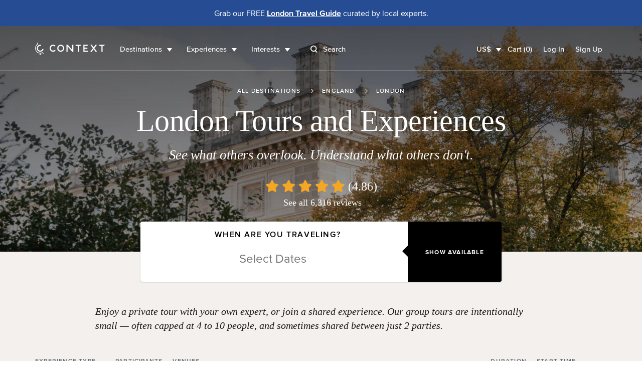

--- FILE ---
content_type: text/html; charset=utf-8
request_url: https://www.contexttravel.com/cities/london?display_currency=USD&showcase_ids%5B%5D=115
body_size: 31035
content:
<!DOCTYPE html>
<html lang="en" style="scroll-behavior: smooth;">
<head>
<script data-termly-config>
window.TERMLY_CUSTOM_BLOCKING_MAP = {
  "maps.googleapis.com": "essential",
  "api.mapbox.com": "essential",
  "stripe.com": "essential"
}
</script>
<script src="https://app.termly.io/resource-blocker/eb3ebaf2-4634-482e-99a3-50b213f5be18?autoBlock=on" type="text/javascript"></script>
<link href="https://ka-f.fontawesome.com" rel="preconnect">
<link href="https://cdn.contexttravel.com" rel="preconnect">
<base href="/">
<title>
London Tours: Guided Private Walking Tours

</title>
<link rel="canonical" itemprop="url" href="https://www.contexttravel.com/cities/london" />
<meta name="csrf-param" content="authenticity_token" />
<meta name="csrf-token" content="UjtvmbRWBWFiAq_jDqblOM2BPSxXFNwDxRFYoGHXPGsBSm6PtsK1JcJKwKxI1zLUYPj0QA_6CM0L5LDKW8XqeA" />

<meta name="action-cable-url" content="wss://cable-www.contexttravel.com/cable" />
<meta content="no-cache" name="turbo-cache-control">

<meta content="Go beyond the guidebook and deep into the history of London on our private guided walking tours with local scholars. 
" name="description">
<meta content="London Tours: Guided Private Walking Tours
" property="og:title">
<meta content="website" property="og:type">
<meta content="https://www.contexttravel.com/cities/london?display_currency=USD&amp;showcase_ids%5B%5D=115" property="og:url">
<meta content="https://cdn.contexttravel.com/image/upload/c_fill,q_60,w_960/v1762794099/production/city/hero_image_11_176279409903f9b33e.jpg" property="og:image">
<meta content="Go beyond the guidebook and deep into the history of London on our private guided walking tours with local scholars. 
" property="og:description">
<meta content="London Tours: Guided Private Walking Tours
" property="og:site_name">
<meta content="summary_large_image" name="twitter:card">
<meta content="@contexttravel" name="twitter:site">
<meta content="London Tours: Guided Private Walking Tours
" name="twitter:title">
<meta content="Go beyond the guidebook and deep into the history of London on our private guided walking tours with local scholars. 
" name="twitter:description">
<meta content="@contexttravel" name="twitter:creator">
<meta content="https://cdn.contexttravel.com/image/upload/c_fill,q_60,w_960/v1762794099/production/city/hero_image_11_176279409903f9b33e.jpg" name="twitter:image:src">

<meta content="width=device-width, maximum-scale=5.0, minimum-scale=1.0, initial-scale=1.0" name="viewport">
<meta content="reload" name="turbolinks-visit-control">
<link rel="apple-touch-icon" href="/apple-touch-icon.png?v=96725p35">
<link rel="icon" type="image/png" sizes="32x32" href="/favicon-32x32.png?v=96725p35">
<link rel="icon" type="image/png" sizes="16x16" href="/favicon-16x16.png?v=96725p35">
<link rel="manifest" href="/site.webmanifest?v=96725p35">
<link rel="mask-icon" href="/safari-pinned-tab.svg?v=96725p35" color="#1a1a1a">
<link rel="shortcut icon" href="/favicon.ico?v=96725p35">
<meta name="msapplication-TileColor" content="#00aba9">
<meta name="theme-color" content="#ffffff">

<meta name="env_google_ads_id" content="AW-967708776" />
<meta name="env_google_analytics_ga4_measurement_id" content="G-VVEK6K6VRX" />
<meta name="env_front_chat_id" content="89e5cc809cae9002e414e9c925fe2e11" />
<meta name="facebook_pixel_id" content="557856564879293" />
<meta name="hotjar_id" content="726531" />
<link rel="stylesheet" href="/assets/application-e8d09534427f7c939bc457ebf732adbec9f4835f6eb57ea181316b8970a42bd7.css" media="all" />
<script async data-categories="essential" data_turbo_track="reload" src="/es-module-shims.js" type="text/plain"></script>
<script type="importmap" data-turbo-track="reload">{
  "imports": {
    "application": "/assets/application-820656a60ead64230a177bd7137f591289f23ebd2e4e6a4a066468ec4412e0e6.js",
    "@hotwired/stimulus": "/assets/stimulus-e981c4ff6dac70f493f37097f78ae40f14f9b9932456aa169c042f2abd72a42b.js",
    "@hotwired/stimulus-loading": "/assets/stimulus-loading-39227295c8a6d71e10ca2a94dede18522ced047f6ccbf8788e926f8be14aff1b.js",
    "@hotwired/turbo-rails": "/assets/turbo-f2e0a2787ae28e8e8fb7022d48685805cdcec82a4f36b5db3211d4f0ef1d1f2d.js",
    "@rails/actioncable": "/assets/actioncable.esm-6564676266bceb209916beb23980c090dd3ee0503f95c53f51a0051e1b5feb63.js",
    "trix": "/assets/trix-2.0.4-fork-1.umd.min-891b0981d579017c93fcdba35a0684c527095a41f6eb1a771364c17396b4da1c.js",
    "@rails/request.js": "/assets/@rails--request.js-1b438df5efd4d61b106ea4d3031657a1ebc313adf9e558741f98bd069ec2d781.js",
    "slim-select": "/assets/slim-select-ba89a57cecf349d77084252cadbf7fb63f826cedaef4251019562651f806263f.js",
    "flatpickr": "/assets/flatpickr-e1cffc6b8a48d325fa72fa394c002be95ac7c6353e3025a04259dc606a8d6f0e.js",
    "moment": "/assets/moment-2d014dfdeaacacdd0f2b1d809b5a0ab548812ef056d96be3c691a771ba434b01.js",
    "sortablejs": "/assets/sortablejs-95a95da2ed466cb1915f7991c3494f0eeadaa14c6efa5b0521ea5c2cc7599abe.js",
    "country-state-picker": "/assets/country-state-picker-5babcbae0f7445abd89d2f7f6e0871c6d2f27e24601b490031ee5b0b3c1c928a.js",
    "stimulus-use": "/assets/stimulus-use-79ecc79043042c9fba6ad9e7bb72c484d6c2c57a45e68eb119688604320feb7c.js",
    "tippy.js": "/assets/tippy.js-8a47495f9eee0153706ee28add13c732a20ff4108325152ba82b06f74fc5d792.js",
    "@popperjs/core": "/assets/@popperjs--core--esm-a653c90a0820f35e41126ba9bfd2d1f3c8e3799de4aaf45a8fc7ada0f8178700.js",
    "stimulus-checkbox-select-all": "/assets/stimulus-checkbox-select-all-bb91c49283a8a08bfc849510e8266779fadbe90585d29ed2d5156a05c8464f2a.js",
    "stimulus-scroll-progress": "/assets/stimulus-scroll-progress-4a737c3d4c553b9756471472ff03844f47bba51b60bde829d6778d91c963870c.js",
    "@stimulus-components/timeago": "/assets/@stimulus-components--timeago-74cfc4c22925914a54ad0b539002ea18e986ef07b00a514f80ce192f93f36cfa.js",
    "date-fns": "/assets/date-fns-6f86ac7abb1722db44158dd191c17409c71a1a2ba6146844f9fc35174fbfaa3f.js",
    "@stimulus-components/character-counter": "/assets/@stimulus-components--character-counter-ac86f9d0b93661bdc01692bf4d1f93dbfdf3d279b21d3d0b87481d1730ede55b.js",
    "stimulus-places-autocomplete": "/assets/stimulus-places-autocomplete-614c025e7daa5fb00ead826ac81b80b1c7092d63b9a8d0a27a59add23fa5d9b7.js",
    "signature_pad": "/assets/signature_pad-c23aae79292f16322ec40af8fbdd45f21c327e5ed6c84624823943b97e17a9af.js",
    "toastify-js": "/assets/toastify-js-315c013f13d2ac8c25a0bdb27bbb3929f5373ba2cff9347947d31613f3ce53f8.js",
    "@vimeo/player": "/assets/@vimeo--player-969232665a0858953495280cc73f82168c86255d855cbd677ac4413b321b6354.js",
    "google-libphonenumber": "/assets/google-libphonenumber-c3dc7511b378761153f8388960e0d73f5d30ffb894332122db50539ad8d48e68.js",
    "ahoy": "/assets/ahoy-f2f3c806b4302430b74f108e75d354c63f62b6752b0e1776744f624e7bc1c35d.js",
    "controllers/accordion_button_controller": "/assets/controllers/accordion_button_controller-5d4945d39ce6d308a08c0314e6edad04b8322077fdc5c7e5b9755d81b7bbe9d1.js",
    "controllers/admin/docents/profile/bulk_edit_preferred_walks_controller": "/assets/controllers/admin/docents/profile/bulk_edit_preferred_walks_controller-cca5e6da71e5022edc35d6710806604c99a068d07655f86a72ded79fdd0d20aa.js",
    "controllers/admin/guide_inventories/bulk_edit_controller": "/assets/controllers/admin/guide_inventories/bulk_edit_controller-7185fc4ccd1eae30bf6c713a48c4f94edea19ae25e842a51c007cf61b5bfbc6b.js",
    "controllers/admin/line_items/cancels_controller": "/assets/controllers/admin/line_items/cancels_controller-8cd81ae0dafbb0eb796ba2213d08e1b7ad0764b5acc6d62bca6ffd2ab46f0780.js",
    "controllers/admin/schedwalks/assignment_tier_controller": "/assets/controllers/admin/schedwalks/assignment_tier_controller-3fc966c5533671262843a46c9f69f35c990e0b36265d488a1b66d377945c7fc9.js",
    "controllers/admin/schedwalks/assignments_controller": "/assets/controllers/admin/schedwalks/assignments_controller-3e309f389b0d50a3bd870fdd23fe6a51984dd6b0de43fc3969fe2824f8d0944b.js",
    "controllers/admin/schedwalks/reschedule_controller": "/assets/controllers/admin/schedwalks/reschedule_controller-8742472a403b4c2b521b4a822615ae9a8342a7615a3994edfbbd89209568ddc1.js",
    "controllers/admin/tasks/bulk_edit_controller": "/assets/controllers/admin/tasks/bulk_edit_controller-615faae81ca733f99a5a5b7e3e971b9848f2495d41b578c9a551074db66cd6e4.js",
    "controllers/admin/tasks/description_controller": "/assets/controllers/admin/tasks/description_controller-2cc6e3f1610d9bcabcae4ca71a55e808c91f80a0e9eda7b6fbe7bd9c0c42d26c.js",
    "controllers/admin/tasks/edit_controller": "/assets/controllers/admin/tasks/edit_controller-6ccea5db27b0c7d98bb669f9f36a6dec47e023f490c22c6dcff1dfd4954b9d16.js",
    "controllers/admin/tasks/search_panel_controller": "/assets/controllers/admin/tasks/search_panel_controller-b2e843175761311c8df5068be3ef288bfc01ec9fddc93ca5d79b3f88da9d9c4b.js",
    "controllers/admin/venue_blocks/calendar_controller": "/assets/controllers/admin/venue_blocks/calendar_controller-4e390a8bb11e559d298717227cc087d9b8a160b473124b88be973053875d4971.js",
    "controllers/admin/venue_blocks/form_controller": "/assets/controllers/admin/venue_blocks/form_controller-eadaad064f436c676ea01b0a0a17ff0777ad0eeeac541c923a0b46830bc2136b.js",
    "controllers/admin/venues/tour_tab_controller": "/assets/controllers/admin/venues/tour_tab_controller-ffb5bf6031cfe7caa9cb74cfe494d0bb6ab61030032e0817de26bcb78d172376.js",
    "controllers/admin/walk_scheds_block_dates/form_controller": "/assets/controllers/admin/walk_scheds_block_dates/form_controller-15fd99ab83ff69f3405e30a644c4ab1b87a6393d47694ff0f547b497d0f19958.js",
    "controllers/ahoy_controller": "/assets/controllers/ahoy_controller-8790bddd3edd23acb046627113aa705af3fc3b0f861e6dd5ba92138f40c3fe92.js",
    "controllers/application": "/assets/controllers/application-02c747f57043c83ba262d335f6c0a0a12080b3c59e0d7a800aec4dd7492b70cc.js",
    "controllers/application/reschedule_request_controller": "/assets/controllers/application/reschedule_request_controller-88d71e9448f4398c65993fa78de60d9091daaec7b56f14857dd00c5b6ef0e263.js",
    "controllers/assignment_acceptance_rate_controller": "/assets/controllers/assignment_acceptance_rate_controller-4bac221b876d872d0574c132c5562481f7bc343f43418ca91bcf1ab8a3f00e24.js",
    "controllers/auto_focus_field_controller": "/assets/controllers/auto_focus_field_controller-0d9bb80a8b70f46282a5d1901bf4761dd7c9eceb7d38ea17d3342500b0009490.js",
    "controllers/auto_form_controller": "/assets/controllers/auto_form_controller-1071f0ed18c2c3a5f19908702148870284c59d5d3a89c975b67fdf2c7af51af6.js",
    "controllers/availability_controller": "/assets/controllers/availability_controller-4e5a645fc3c3e5e7a9fc7a45898a9823c26e8cdf4b7b87310928bacdd210e322.js",
    "controllers/booker/inline_calendar_controller": "/assets/controllers/booker/inline_calendar_controller-3079c9eb2334566bfe2babfdd551fba668ae4baa65956f122952b97f323fac3a.js",
    "controllers/booker/linked_product_selector_controller": "/assets/controllers/booker/linked_product_selector_controller-df5f41b9bb65f014c429acf359d132b9c63914e1bf0eff98e1a0433d87b5015d.js",
    "controllers/booker/pax_selector_controller": "/assets/controllers/booker/pax_selector_controller-6e186d25947280f8a6ea3990508ee33be38395b3d0e88c5f20105e6e4249b9c6.js",
    "controllers/booker/replace_item_controller": "/assets/controllers/booker/replace_item_controller-27af6d6da3186bceb30b1649e40ad403cbb2423fe1cbe098458736899fac94fc.js",
    "controllers/booker/search_controller": "/assets/controllers/booker/search_controller-e3dde7bf99c186c50aa2089eedb22e3c1b3de072e9f5d66e58110fa430805c2b.js",
    "controllers/clear_form_controller": "/assets/controllers/clear_form_controller-3568299bbcc80f5f93c8c2136e0ecf3c1f11b153a366f701aeee0a5215bf0700.js",
    "controllers/clipboard_controller": "/assets/controllers/clipboard_controller-3151a080ad9970dfa7b9c8b393cc8553a8dd24e15044e1f66bb3f937c8b2cba8.js",
    "controllers/cloudinary_widget_controller": "/assets/controllers/cloudinary_widget_controller-b41362dfa610d24289e8f9a954e6bcbb0dbe58bde84386331d60f2076d720eff.js",
    "controllers/components/accordion_controller": "/assets/controllers/components/accordion_controller-d2f2d5eab4850c7d59da66b1de523ff52f000547d585fa0d7c68fb14f4a26737.js",
    "controllers/components/back_to_top_controller": "/assets/controllers/components/back_to_top_controller-3a2e58a85e845a05f6048e76713ff6b42539406dc93964dfeb3750496a7cd39e.js",
    "controllers/components/booking_bar_controller": "/assets/controllers/components/booking_bar_controller-63d9c4ac9c7bfc0aa110514bee1cefa03799d96ecb980086f2df3c70397c76c1.js",
    "controllers/components/video_controller": "/assets/controllers/components/video_controller-c120e87644bac20608def064c67fb9a7def393e49e40f4f695defd7916823e04.js",
    "controllers/contact_form_controller": "/assets/controllers/contact_form_controller-8d1c346e7f31afb7390aba9f4e49f39d82a24dc174b842f76c1d7e48ccf8f054.js",
    "controllers/context/blog_post_controller": "/assets/controllers/context/blog_post_controller-436da5e81869da0194de4287de274bcdf254403071a5da1d23426d9d925dc8e5.js",
    "controllers/cookies_controller": "/assets/controllers/cookies_controller-6e6d9d6675151bbb353d39fcbac6674596642060dd6b9bd26d8a8cdfcbff7363.js",
    "controllers/counter_controller": "/assets/controllers/counter_controller-575f38f8dd446b64719fd6baccd29fe81dfb41328e7c28c95389447db03e7d5f.js",
    "controllers/country_select_controller": "/assets/controllers/country_select_controller-49ccdd8b19d5304f6efa93f9993be3b662b133f29b5e61f2f811b3f57ad28ba0.js",
    "controllers/custom_repeatable_block_controller": "/assets/controllers/custom_repeatable_block_controller-bc6a6605931bd2ef857ddda090c57e3969f9cc0d06392c5431987e0bafb80c05.js",
    "controllers/date_range_controller": "/assets/controllers/date_range_controller-4cf71b6fef589353528b894f6c395d0231babcaf8532557da8f8544051f8bb0f.js",
    "controllers/destination_search_controller": "/assets/controllers/destination_search_controller-33284fe4b9d56a7429b61e73a2a3718733793e168b0db67800293d3f300b30d6.js",
    "controllers/dropdown_controller": "/assets/controllers/dropdown_controller-5076dfc9cd002ad4f5e7fee5cb47e532bcc85378c9635cb6f2ef8aeaee459dbb.js",
    "controllers/experiences/tabs_controller": "/assets/controllers/experiences/tabs_controller-7b5e06033cad888a0c3432476513011b4cb58f27a54c49e1c7ef698147dd47f5.js",
    "controllers/expert/assignments_controller": "/assets/controllers/expert/assignments_controller-9bfb3a5be00dde88f53d43ef29b628935dfc1d91ec35199f0022ba7415d6dca7.js",
    "controllers/expert/badge_update_controller": "/assets/controllers/expert/badge_update_controller-51ba8178d8ebbac689fb0b8dc72772e186e183683ed2bf4b30f9a2ca23e537f6.js",
    "controllers/extra_time_with_expert/proposal_controller": "/assets/controllers/extra_time_with_expert/proposal_controller-64da833eebc637798fbe0c0e95e1cf5c1320172aa2005fdcdd5c40536b540a30.js",
    "controllers/filters_controller": "/assets/controllers/filters_controller-3afb84534da368c50ee1014b3f55db77085d044a0b648bbaa125ae2d8658d831.js",
    "controllers/fixed_element_controller": "/assets/controllers/fixed_element_controller-8b19c0352960de2568ea55b00dff5de148b4c26c523bfa535f8adb357c36d65a.js",
    "controllers/flatpickr_controller": "/assets/controllers/flatpickr_controller-227841f18ef2d4c873295919cbfddf2cc90f8363736547152ccde35c7490ee70.js",
    "controllers/form-spinner_controller": "/assets/controllers/form-spinner_controller-d8ebad650de33a184ec97db560b11ba24e1c5cec2e2f0ee46bca7e0a8095f394.js",
    "controllers/form_validatable_controller": "/assets/controllers/form_validatable_controller-078911425d519bdc0598211ea516372e2805b93dc829ca16f6f243b89843fbda.js",
    "controllers/front_controller": "/assets/controllers/front_controller-b064b1008de4b837da9eff50553aec4a3fec84affd42f03c7fbbd92b79def68c.js",
    "controllers/geo_location_controller": "/assets/controllers/geo_location_controller-97f7fb42c8d31c4d093c941b74fb9f2f234d675ca1f8ce86ee9eff925ad51c52.js",
    "controllers/google_distance_matrix_controller": "/assets/controllers/google_distance_matrix_controller-c67f9ee28b41519c961b583e4b8f995d967192b4b6850184bdfc561b44b6657e.js",
    "controllers/hashchange_controller": "/assets/controllers/hashchange_controller-04a02a1ce572c6f4a6d976112a076ce1d6afe10d13de046bd895bb1b31572533.js",
    "controllers": "/assets/controllers/index-59135d1b1cfd0d71441c311eb8434ea787abf41b108bb0893354131a3cca4035.js",
    "controllers/location_select_controller": "/assets/controllers/location_select_controller-a1a38fa4ea49c4d11abeb3f2beb72c35ccef9a658fcf38f7f1c1762076482dcc.js",
    "controllers/map_controller": "/assets/controllers/map_controller-fe8823e1d45523cd08cfa90514cd4483b21d67bf67b150894487bc2444d989b9.js",
    "controllers/mixins/booker/calendar_base": "/assets/controllers/mixins/booker/calendar_base-e58c4ed612eb7e8781407e641458faf7efe4daa181c46e40ce8ec40dc850d874.js",
    "controllers/modal_controller": "/assets/controllers/modal_controller-2241704f77524a8346adde077a2c80b233cbf55a94ef7d01c013da23390b48dc.js",
    "controllers/nested_attributes_controller": "/assets/controllers/nested_attributes_controller-c3a40559af219dad2c9a4a2348e65cb127518cecc149ac2e0368475765662bbc.js",
    "controllers/nested_form_controller": "/assets/controllers/nested_form_controller-ad8730c771fe54beea7825ebf96faae0f60066d64707eadf09c5337540c29350.js",
    "controllers/page_controller": "/assets/controllers/page_controller-e8205e009457b14d34863ed22d680a8a173ac35b33484d1f05fd63661f1cef14.js",
    "controllers/pagination_controller": "/assets/controllers/pagination_controller-488bb1e9ce4f8d119b9cb48170278b9014f2ef2dda072df6f6d075fa463a6664.js",
    "controllers/phonenumber_validation_controller": "/assets/controllers/phonenumber_validation_controller-7b0a34a4f844f26f2138b2d3719cb966d4a53343602f7291685ff275a53368c5.js",
    "controllers/places_autocomplete_controller": "/assets/controllers/places_autocomplete_controller-336a22f2cf91077938789af93c4050b0fdf66877d49c7ae594716379ecb0b476.js",
    "controllers/range_datepicker_controller": "/assets/controllers/range_datepicker_controller-d17c58e8f7bdc80abadace178882ff94e52bf8e27a71c672c4cb109fdd7231df.js",
    "controllers/rescue_missing_frame_controller": "/assets/controllers/rescue_missing_frame_controller-5f21d6ce22b74f9f9d7b3bcbade106d295381dfc2c5a003f6ce3a31b559e11da.js",
    "controllers/save_animation_controller": "/assets/controllers/save_animation_controller-f84a9f281406f2803ae29a75a981003fb44a9bc96a9a1d909ede0234b58cfee7.js",
    "controllers/scroll_to_controller": "/assets/controllers/scroll_to_controller-789023e92490daa5abc84ed46c88bbac2731ea7cd2aa720ceb3ba1f977d0e28a.js",
    "controllers/search_select_controller": "/assets/controllers/search_select_controller-8ec08a91d29a3d12d14a50d4992a956831adcba3b7bfd27006bde373f1fdd07e.js",
    "controllers/slim_select_controller": "/assets/controllers/slim_select_controller-f438aa3a3a211a23a1b1b4b297e90e50101112292095a3215f956cdcbeb9b9f1.js",
    "controllers/smooth_scroll_controller": "/assets/controllers/smooth_scroll_controller-099c8d48fc1853cf0fb6ce435a3c8310f0c2242d1f24a98b03174c9d02a38afb.js",
    "controllers/sortable_controller": "/assets/controllers/sortable_controller-b61947347e87d09795c1ee2b6ef55dd0c0e747eda6e6abe0b5b06cf63e2e5341.js",
    "controllers/switcher_controller": "/assets/controllers/switcher_controller-392a04590240e286cb20a5f9ea176a43ef89e8158f763404ae105561446db8af.js",
    "controllers/tiktok_controller": "/assets/controllers/tiktok_controller-ec277ec4df1d19e9fbd04d44e039b488ae30e80265c19b79e5adea7b61d04f2e.js",
    "controllers/toast_controller": "/assets/controllers/toast_controller-ff3e26658cedd9bac94eff46597055cecbb13693fff385a3daad32fe5ef56936.js",
    "controllers/toastify_controller": "/assets/controllers/toastify_controller-b9c0087482196b120ba427dc9334bdab92cc11256a1cd20354cc867ef74ca2b2.js",
    "controllers/toggler_controller": "/assets/controllers/toggler_controller-0a88afe3b2ffff01befb6311ac079ebbe57529b6488f8574420e1515c5396e49.js",
    "controllers/tooltip_controller": "/assets/controllers/tooltip_controller-d30d85541dd8c5c8e3de6a908720735b9de40dce17aa9ac8df209dc0b760e837.js",
    "controllers/trip_advisor_controller": "/assets/controllers/trip_advisor_controller-a23f8a11b658e9c741ad3339271dfd501b645989beb56684066a350aca3de9a8.js",
    "controllers/trix_controller": "/assets/controllers/trix_controller-a990915df82f8da0a0d8c22da658aac87a76ddf3f3bda9fa1cc46932c73215e2.js",
    "controllers/turbo_frame_loader_controller": "/assets/controllers/turbo_frame_loader_controller-924d95d77a6334b980a0a79270a9e9ded50f9379b2ed4f332f945a9049a4eb04.js",
    "controllers/turbo_native/permissions_controller": "/assets/controllers/turbo_native/permissions_controller-d7f52db80b501d0be048476863f2a0fe651b4c89899391245c9845c9b7192eed.js",
    "controllers/turbo_native/settings_controller": "/assets/controllers/turbo_native/settings_controller-3ab5389fef45dbc7daebf463e42493be0fcc6fd330ef6aeaa38d62547a6c93dd.js",
    "controllers/turbo_native/sign_out_controller": "/assets/controllers/turbo_native/sign_out_controller-2291949c3854cd701ceec3699769fb6d4881c2109fdf3ba27eb3a884c7827f7f.js",
    "controllers/turbo_stream_controller": "/assets/controllers/turbo_stream_controller-b7c1dec8d39daaad3e603125d499f74844fb446a02bf9aff7aea7d609b12afea.js",
    "controllers/vimeo_controller": "/assets/controllers/vimeo_controller-4e75cf3efb9f263f4ff36c757698f9099833b6747d18bc053e86571eb1899c0c.js",
    "common/utils/debounce": "/assets/common/utils/debounce-af125ffd99932c55cd4c5eb9c709a03a00f98cae9fba1d9c25d00e8d44a73d90.js",
    "common/utils/text-helpers": "/assets/common/utils/text-helpers-0687bed39f48272273c31887d9a401101f4e18c35a82ba84b83e100cda85e9e1.js",
    "common/utils/useragent": "/assets/common/utils/useragent-6b201bb3d4c3889f01bc58e7cbbc23c898f781e3a7b4972eb5b20826c0d93b3e.js",
    "common/turbo_native/bridge": "/assets/common/turbo_native/bridge-235784339b6b65ba60d23cdf553d29726fbe7ec88a17a73e6f0015ffeea42212.js",
    "channels/consumer": "/assets/channels/consumer-da959cc6b798c852c626e9654ac3901f7f0da2b714bf8e61689e24ed43faafad.js",
    "channels/expert_channel": "/assets/channels/expert_channel-cfb9b5b4fdeabb3d35df2aa7bbc82d3a1719877ecdf84f6a8de4f8596742c5e1.js",
    "channels": "/assets/channels/index-706a1387331c85e87b2f3513b8b2cf232f9e69e9b454d212f85724bdaa81a8cb.js",
    "turbo_stream_actions": "/assets/turbo_stream_actions/index-50a6ff0fbfb4a03e6cb31cde505144d0982acb17d84f8b830535aa5322d8ba1d.js",
    "turbo_stream_actions/redirect_to": "/assets/turbo_stream_actions/redirect_to-f05ad6549a741650a03aab78b832f526fed412f4e03d343264dd4e29db6326fd.js",
    "turbo_stream_actions/turbo_frame_reload": "/assets/turbo_stream_actions/turbo_frame_reload-fd9b5be5aa8c27147532a3d7991ce78c575987e5131341a2b9cc635a6a11711a.js"
  }
}</script>
<link rel="modulepreload" href="/assets/application-820656a60ead64230a177bd7137f591289f23ebd2e4e6a4a066468ec4412e0e6.js">
<link rel="modulepreload" href="/assets/stimulus-e981c4ff6dac70f493f37097f78ae40f14f9b9932456aa169c042f2abd72a42b.js">
<link rel="modulepreload" href="/assets/stimulus-loading-39227295c8a6d71e10ca2a94dede18522ced047f6ccbf8788e926f8be14aff1b.js">
<link rel="modulepreload" href="/assets/turbo-f2e0a2787ae28e8e8fb7022d48685805cdcec82a4f36b5db3211d4f0ef1d1f2d.js">
<link rel="modulepreload" href="/assets/actioncable.esm-6564676266bceb209916beb23980c090dd3ee0503f95c53f51a0051e1b5feb63.js">
<link rel="modulepreload" href="/assets/trix-2.0.4-fork-1.umd.min-891b0981d579017c93fcdba35a0684c527095a41f6eb1a771364c17396b4da1c.js">
<link rel="modulepreload" href="/assets/@rails--request.js-1b438df5efd4d61b106ea4d3031657a1ebc313adf9e558741f98bd069ec2d781.js">
<link rel="modulepreload" href="/assets/slim-select-ba89a57cecf349d77084252cadbf7fb63f826cedaef4251019562651f806263f.js">
<link rel="modulepreload" href="/assets/flatpickr-e1cffc6b8a48d325fa72fa394c002be95ac7c6353e3025a04259dc606a8d6f0e.js">
<link rel="modulepreload" href="/assets/moment-2d014dfdeaacacdd0f2b1d809b5a0ab548812ef056d96be3c691a771ba434b01.js">
<link rel="modulepreload" href="/assets/sortablejs-95a95da2ed466cb1915f7991c3494f0eeadaa14c6efa5b0521ea5c2cc7599abe.js">
<link rel="modulepreload" href="/assets/country-state-picker-5babcbae0f7445abd89d2f7f6e0871c6d2f27e24601b490031ee5b0b3c1c928a.js">
<link rel="modulepreload" href="/assets/stimulus-use-79ecc79043042c9fba6ad9e7bb72c484d6c2c57a45e68eb119688604320feb7c.js">
<link rel="modulepreload" href="/assets/tippy.js-8a47495f9eee0153706ee28add13c732a20ff4108325152ba82b06f74fc5d792.js">
<link rel="modulepreload" href="/assets/@popperjs--core--esm-a653c90a0820f35e41126ba9bfd2d1f3c8e3799de4aaf45a8fc7ada0f8178700.js">
<link rel="modulepreload" href="/assets/stimulus-checkbox-select-all-bb91c49283a8a08bfc849510e8266779fadbe90585d29ed2d5156a05c8464f2a.js">
<link rel="modulepreload" href="/assets/stimulus-scroll-progress-4a737c3d4c553b9756471472ff03844f47bba51b60bde829d6778d91c963870c.js">
<link rel="modulepreload" href="/assets/@stimulus-components--timeago-74cfc4c22925914a54ad0b539002ea18e986ef07b00a514f80ce192f93f36cfa.js">
<link rel="modulepreload" href="/assets/date-fns-6f86ac7abb1722db44158dd191c17409c71a1a2ba6146844f9fc35174fbfaa3f.js">
<link rel="modulepreload" href="/assets/@stimulus-components--character-counter-ac86f9d0b93661bdc01692bf4d1f93dbfdf3d279b21d3d0b87481d1730ede55b.js">
<link rel="modulepreload" href="/assets/stimulus-places-autocomplete-614c025e7daa5fb00ead826ac81b80b1c7092d63b9a8d0a27a59add23fa5d9b7.js">
<link rel="modulepreload" href="/assets/signature_pad-c23aae79292f16322ec40af8fbdd45f21c327e5ed6c84624823943b97e17a9af.js">
<link rel="modulepreload" href="/assets/toastify-js-315c013f13d2ac8c25a0bdb27bbb3929f5373ba2cff9347947d31613f3ce53f8.js">
<link rel="modulepreload" href="/assets/@vimeo--player-969232665a0858953495280cc73f82168c86255d855cbd677ac4413b321b6354.js">
<link rel="modulepreload" href="/assets/google-libphonenumber-c3dc7511b378761153f8388960e0d73f5d30ffb894332122db50539ad8d48e68.js">
<link rel="modulepreload" href="/assets/controllers/accordion_button_controller-5d4945d39ce6d308a08c0314e6edad04b8322077fdc5c7e5b9755d81b7bbe9d1.js">
<link rel="modulepreload" href="/assets/controllers/admin/docents/profile/bulk_edit_preferred_walks_controller-cca5e6da71e5022edc35d6710806604c99a068d07655f86a72ded79fdd0d20aa.js">
<link rel="modulepreload" href="/assets/controllers/admin/guide_inventories/bulk_edit_controller-7185fc4ccd1eae30bf6c713a48c4f94edea19ae25e842a51c007cf61b5bfbc6b.js">
<link rel="modulepreload" href="/assets/controllers/admin/line_items/cancels_controller-8cd81ae0dafbb0eb796ba2213d08e1b7ad0764b5acc6d62bca6ffd2ab46f0780.js">
<link rel="modulepreload" href="/assets/controllers/admin/schedwalks/assignment_tier_controller-3fc966c5533671262843a46c9f69f35c990e0b36265d488a1b66d377945c7fc9.js">
<link rel="modulepreload" href="/assets/controllers/admin/schedwalks/assignments_controller-3e309f389b0d50a3bd870fdd23fe6a51984dd6b0de43fc3969fe2824f8d0944b.js">
<link rel="modulepreload" href="/assets/controllers/admin/schedwalks/reschedule_controller-8742472a403b4c2b521b4a822615ae9a8342a7615a3994edfbbd89209568ddc1.js">
<link rel="modulepreload" href="/assets/controllers/admin/tasks/bulk_edit_controller-615faae81ca733f99a5a5b7e3e971b9848f2495d41b578c9a551074db66cd6e4.js">
<link rel="modulepreload" href="/assets/controllers/admin/tasks/description_controller-2cc6e3f1610d9bcabcae4ca71a55e808c91f80a0e9eda7b6fbe7bd9c0c42d26c.js">
<link rel="modulepreload" href="/assets/controllers/admin/tasks/edit_controller-6ccea5db27b0c7d98bb669f9f36a6dec47e023f490c22c6dcff1dfd4954b9d16.js">
<link rel="modulepreload" href="/assets/controllers/admin/tasks/search_panel_controller-b2e843175761311c8df5068be3ef288bfc01ec9fddc93ca5d79b3f88da9d9c4b.js">
<link rel="modulepreload" href="/assets/controllers/admin/venue_blocks/calendar_controller-4e390a8bb11e559d298717227cc087d9b8a160b473124b88be973053875d4971.js">
<link rel="modulepreload" href="/assets/controllers/admin/venue_blocks/form_controller-eadaad064f436c676ea01b0a0a17ff0777ad0eeeac541c923a0b46830bc2136b.js">
<link rel="modulepreload" href="/assets/controllers/admin/venues/tour_tab_controller-ffb5bf6031cfe7caa9cb74cfe494d0bb6ab61030032e0817de26bcb78d172376.js">
<link rel="modulepreload" href="/assets/controllers/admin/walk_scheds_block_dates/form_controller-15fd99ab83ff69f3405e30a644c4ab1b87a6393d47694ff0f547b497d0f19958.js">
<link rel="modulepreload" href="/assets/controllers/ahoy_controller-8790bddd3edd23acb046627113aa705af3fc3b0f861e6dd5ba92138f40c3fe92.js">
<link rel="modulepreload" href="/assets/controllers/application-02c747f57043c83ba262d335f6c0a0a12080b3c59e0d7a800aec4dd7492b70cc.js">
<link rel="modulepreload" href="/assets/controllers/application/reschedule_request_controller-88d71e9448f4398c65993fa78de60d9091daaec7b56f14857dd00c5b6ef0e263.js">
<link rel="modulepreload" href="/assets/controllers/assignment_acceptance_rate_controller-4bac221b876d872d0574c132c5562481f7bc343f43418ca91bcf1ab8a3f00e24.js">
<link rel="modulepreload" href="/assets/controllers/auto_focus_field_controller-0d9bb80a8b70f46282a5d1901bf4761dd7c9eceb7d38ea17d3342500b0009490.js">
<link rel="modulepreload" href="/assets/controllers/auto_form_controller-1071f0ed18c2c3a5f19908702148870284c59d5d3a89c975b67fdf2c7af51af6.js">
<link rel="modulepreload" href="/assets/controllers/availability_controller-4e5a645fc3c3e5e7a9fc7a45898a9823c26e8cdf4b7b87310928bacdd210e322.js">
<link rel="modulepreload" href="/assets/controllers/booker/inline_calendar_controller-3079c9eb2334566bfe2babfdd551fba668ae4baa65956f122952b97f323fac3a.js">
<link rel="modulepreload" href="/assets/controllers/booker/linked_product_selector_controller-df5f41b9bb65f014c429acf359d132b9c63914e1bf0eff98e1a0433d87b5015d.js">
<link rel="modulepreload" href="/assets/controllers/booker/pax_selector_controller-6e186d25947280f8a6ea3990508ee33be38395b3d0e88c5f20105e6e4249b9c6.js">
<link rel="modulepreload" href="/assets/controllers/booker/replace_item_controller-27af6d6da3186bceb30b1649e40ad403cbb2423fe1cbe098458736899fac94fc.js">
<link rel="modulepreload" href="/assets/controllers/booker/search_controller-e3dde7bf99c186c50aa2089eedb22e3c1b3de072e9f5d66e58110fa430805c2b.js">
<link rel="modulepreload" href="/assets/controllers/clear_form_controller-3568299bbcc80f5f93c8c2136e0ecf3c1f11b153a366f701aeee0a5215bf0700.js">
<link rel="modulepreload" href="/assets/controllers/clipboard_controller-3151a080ad9970dfa7b9c8b393cc8553a8dd24e15044e1f66bb3f937c8b2cba8.js">
<link rel="modulepreload" href="/assets/controllers/cloudinary_widget_controller-b41362dfa610d24289e8f9a954e6bcbb0dbe58bde84386331d60f2076d720eff.js">
<link rel="modulepreload" href="/assets/controllers/components/accordion_controller-d2f2d5eab4850c7d59da66b1de523ff52f000547d585fa0d7c68fb14f4a26737.js">
<link rel="modulepreload" href="/assets/controllers/components/back_to_top_controller-3a2e58a85e845a05f6048e76713ff6b42539406dc93964dfeb3750496a7cd39e.js">
<link rel="modulepreload" href="/assets/controllers/components/booking_bar_controller-63d9c4ac9c7bfc0aa110514bee1cefa03799d96ecb980086f2df3c70397c76c1.js">
<link rel="modulepreload" href="/assets/controllers/components/video_controller-c120e87644bac20608def064c67fb9a7def393e49e40f4f695defd7916823e04.js">
<link rel="modulepreload" href="/assets/controllers/contact_form_controller-8d1c346e7f31afb7390aba9f4e49f39d82a24dc174b842f76c1d7e48ccf8f054.js">
<link rel="modulepreload" href="/assets/controllers/context/blog_post_controller-436da5e81869da0194de4287de274bcdf254403071a5da1d23426d9d925dc8e5.js">
<link rel="modulepreload" href="/assets/controllers/cookies_controller-6e6d9d6675151bbb353d39fcbac6674596642060dd6b9bd26d8a8cdfcbff7363.js">
<link rel="modulepreload" href="/assets/controllers/counter_controller-575f38f8dd446b64719fd6baccd29fe81dfb41328e7c28c95389447db03e7d5f.js">
<link rel="modulepreload" href="/assets/controllers/country_select_controller-49ccdd8b19d5304f6efa93f9993be3b662b133f29b5e61f2f811b3f57ad28ba0.js">
<link rel="modulepreload" href="/assets/controllers/custom_repeatable_block_controller-bc6a6605931bd2ef857ddda090c57e3969f9cc0d06392c5431987e0bafb80c05.js">
<link rel="modulepreload" href="/assets/controllers/date_range_controller-4cf71b6fef589353528b894f6c395d0231babcaf8532557da8f8544051f8bb0f.js">
<link rel="modulepreload" href="/assets/controllers/destination_search_controller-33284fe4b9d56a7429b61e73a2a3718733793e168b0db67800293d3f300b30d6.js">
<link rel="modulepreload" href="/assets/controllers/dropdown_controller-5076dfc9cd002ad4f5e7fee5cb47e532bcc85378c9635cb6f2ef8aeaee459dbb.js">
<link rel="modulepreload" href="/assets/controllers/experiences/tabs_controller-7b5e06033cad888a0c3432476513011b4cb58f27a54c49e1c7ef698147dd47f5.js">
<link rel="modulepreload" href="/assets/controllers/expert/assignments_controller-9bfb3a5be00dde88f53d43ef29b628935dfc1d91ec35199f0022ba7415d6dca7.js">
<link rel="modulepreload" href="/assets/controllers/expert/badge_update_controller-51ba8178d8ebbac689fb0b8dc72772e186e183683ed2bf4b30f9a2ca23e537f6.js">
<link rel="modulepreload" href="/assets/controllers/extra_time_with_expert/proposal_controller-64da833eebc637798fbe0c0e95e1cf5c1320172aa2005fdcdd5c40536b540a30.js">
<link rel="modulepreload" href="/assets/controllers/filters_controller-3afb84534da368c50ee1014b3f55db77085d044a0b648bbaa125ae2d8658d831.js">
<link rel="modulepreload" href="/assets/controllers/fixed_element_controller-8b19c0352960de2568ea55b00dff5de148b4c26c523bfa535f8adb357c36d65a.js">
<link rel="modulepreload" href="/assets/controllers/flatpickr_controller-227841f18ef2d4c873295919cbfddf2cc90f8363736547152ccde35c7490ee70.js">
<link rel="modulepreload" href="/assets/controllers/form-spinner_controller-d8ebad650de33a184ec97db560b11ba24e1c5cec2e2f0ee46bca7e0a8095f394.js">
<link rel="modulepreload" href="/assets/controllers/form_validatable_controller-078911425d519bdc0598211ea516372e2805b93dc829ca16f6f243b89843fbda.js">
<link rel="modulepreload" href="/assets/controllers/front_controller-b064b1008de4b837da9eff50553aec4a3fec84affd42f03c7fbbd92b79def68c.js">
<link rel="modulepreload" href="/assets/controllers/geo_location_controller-97f7fb42c8d31c4d093c941b74fb9f2f234d675ca1f8ce86ee9eff925ad51c52.js">
<link rel="modulepreload" href="/assets/controllers/google_distance_matrix_controller-c67f9ee28b41519c961b583e4b8f995d967192b4b6850184bdfc561b44b6657e.js">
<link rel="modulepreload" href="/assets/controllers/hashchange_controller-04a02a1ce572c6f4a6d976112a076ce1d6afe10d13de046bd895bb1b31572533.js">
<link rel="modulepreload" href="/assets/controllers/index-59135d1b1cfd0d71441c311eb8434ea787abf41b108bb0893354131a3cca4035.js">
<link rel="modulepreload" href="/assets/controllers/location_select_controller-a1a38fa4ea49c4d11abeb3f2beb72c35ccef9a658fcf38f7f1c1762076482dcc.js">
<link rel="modulepreload" href="/assets/controllers/map_controller-fe8823e1d45523cd08cfa90514cd4483b21d67bf67b150894487bc2444d989b9.js">
<link rel="modulepreload" href="/assets/controllers/mixins/booker/calendar_base-e58c4ed612eb7e8781407e641458faf7efe4daa181c46e40ce8ec40dc850d874.js">
<link rel="modulepreload" href="/assets/controllers/modal_controller-2241704f77524a8346adde077a2c80b233cbf55a94ef7d01c013da23390b48dc.js">
<link rel="modulepreload" href="/assets/controllers/nested_attributes_controller-c3a40559af219dad2c9a4a2348e65cb127518cecc149ac2e0368475765662bbc.js">
<link rel="modulepreload" href="/assets/controllers/nested_form_controller-ad8730c771fe54beea7825ebf96faae0f60066d64707eadf09c5337540c29350.js">
<link rel="modulepreload" href="/assets/controllers/page_controller-e8205e009457b14d34863ed22d680a8a173ac35b33484d1f05fd63661f1cef14.js">
<link rel="modulepreload" href="/assets/controllers/pagination_controller-488bb1e9ce4f8d119b9cb48170278b9014f2ef2dda072df6f6d075fa463a6664.js">
<link rel="modulepreload" href="/assets/controllers/phonenumber_validation_controller-7b0a34a4f844f26f2138b2d3719cb966d4a53343602f7291685ff275a53368c5.js">
<link rel="modulepreload" href="/assets/controllers/places_autocomplete_controller-336a22f2cf91077938789af93c4050b0fdf66877d49c7ae594716379ecb0b476.js">
<link rel="modulepreload" href="/assets/controllers/range_datepicker_controller-d17c58e8f7bdc80abadace178882ff94e52bf8e27a71c672c4cb109fdd7231df.js">
<link rel="modulepreload" href="/assets/controllers/rescue_missing_frame_controller-5f21d6ce22b74f9f9d7b3bcbade106d295381dfc2c5a003f6ce3a31b559e11da.js">
<link rel="modulepreload" href="/assets/controllers/save_animation_controller-f84a9f281406f2803ae29a75a981003fb44a9bc96a9a1d909ede0234b58cfee7.js">
<link rel="modulepreload" href="/assets/controllers/scroll_to_controller-789023e92490daa5abc84ed46c88bbac2731ea7cd2aa720ceb3ba1f977d0e28a.js">
<link rel="modulepreload" href="/assets/controllers/search_select_controller-8ec08a91d29a3d12d14a50d4992a956831adcba3b7bfd27006bde373f1fdd07e.js">
<link rel="modulepreload" href="/assets/controllers/slim_select_controller-f438aa3a3a211a23a1b1b4b297e90e50101112292095a3215f956cdcbeb9b9f1.js">
<link rel="modulepreload" href="/assets/controllers/smooth_scroll_controller-099c8d48fc1853cf0fb6ce435a3c8310f0c2242d1f24a98b03174c9d02a38afb.js">
<link rel="modulepreload" href="/assets/controllers/sortable_controller-b61947347e87d09795c1ee2b6ef55dd0c0e747eda6e6abe0b5b06cf63e2e5341.js">
<link rel="modulepreload" href="/assets/controllers/switcher_controller-392a04590240e286cb20a5f9ea176a43ef89e8158f763404ae105561446db8af.js">
<link rel="modulepreload" href="/assets/controllers/tiktok_controller-ec277ec4df1d19e9fbd04d44e039b488ae30e80265c19b79e5adea7b61d04f2e.js">
<link rel="modulepreload" href="/assets/controllers/toast_controller-ff3e26658cedd9bac94eff46597055cecbb13693fff385a3daad32fe5ef56936.js">
<link rel="modulepreload" href="/assets/controllers/toastify_controller-b9c0087482196b120ba427dc9334bdab92cc11256a1cd20354cc867ef74ca2b2.js">
<link rel="modulepreload" href="/assets/controllers/toggler_controller-0a88afe3b2ffff01befb6311ac079ebbe57529b6488f8574420e1515c5396e49.js">
<link rel="modulepreload" href="/assets/controllers/tooltip_controller-d30d85541dd8c5c8e3de6a908720735b9de40dce17aa9ac8df209dc0b760e837.js">
<link rel="modulepreload" href="/assets/controllers/trip_advisor_controller-a23f8a11b658e9c741ad3339271dfd501b645989beb56684066a350aca3de9a8.js">
<link rel="modulepreload" href="/assets/controllers/trix_controller-a990915df82f8da0a0d8c22da658aac87a76ddf3f3bda9fa1cc46932c73215e2.js">
<link rel="modulepreload" href="/assets/controllers/turbo_frame_loader_controller-924d95d77a6334b980a0a79270a9e9ded50f9379b2ed4f332f945a9049a4eb04.js">
<link rel="modulepreload" href="/assets/controllers/turbo_native/permissions_controller-d7f52db80b501d0be048476863f2a0fe651b4c89899391245c9845c9b7192eed.js">
<link rel="modulepreload" href="/assets/controllers/turbo_native/settings_controller-3ab5389fef45dbc7daebf463e42493be0fcc6fd330ef6aeaa38d62547a6c93dd.js">
<link rel="modulepreload" href="/assets/controllers/turbo_native/sign_out_controller-2291949c3854cd701ceec3699769fb6d4881c2109fdf3ba27eb3a884c7827f7f.js">
<link rel="modulepreload" href="/assets/controllers/turbo_stream_controller-b7c1dec8d39daaad3e603125d499f74844fb446a02bf9aff7aea7d609b12afea.js">
<link rel="modulepreload" href="/assets/controllers/vimeo_controller-4e75cf3efb9f263f4ff36c757698f9099833b6747d18bc053e86571eb1899c0c.js">
<link rel="modulepreload" href="/assets/common/utils/debounce-af125ffd99932c55cd4c5eb9c709a03a00f98cae9fba1d9c25d00e8d44a73d90.js">
<link rel="modulepreload" href="/assets/common/utils/text-helpers-0687bed39f48272273c31887d9a401101f4e18c35a82ba84b83e100cda85e9e1.js">
<link rel="modulepreload" href="/assets/common/utils/useragent-6b201bb3d4c3889f01bc58e7cbbc23c898f781e3a7b4972eb5b20826c0d93b3e.js">
<link rel="modulepreload" href="/assets/common/turbo_native/bridge-235784339b6b65ba60d23cdf553d29726fbe7ec88a17a73e6f0015ffeea42212.js">
<link rel="modulepreload" href="/assets/channels/consumer-da959cc6b798c852c626e9654ac3901f7f0da2b714bf8e61689e24ed43faafad.js">
<link rel="modulepreload" href="/assets/channels/expert_channel-cfb9b5b4fdeabb3d35df2aa7bbc82d3a1719877ecdf84f6a8de4f8596742c5e1.js">
<link rel="modulepreload" href="/assets/channels/index-706a1387331c85e87b2f3513b8b2cf232f9e69e9b454d212f85724bdaa81a8cb.js">
<link rel="modulepreload" href="/assets/turbo_stream_actions/index-50a6ff0fbfb4a03e6cb31cde505144d0982acb17d84f8b830535aa5322d8ba1d.js">
<link rel="modulepreload" href="/assets/turbo_stream_actions/redirect_to-f05ad6549a741650a03aab78b832f526fed412f4e03d343264dd4e29db6326fd.js">
<link rel="modulepreload" href="/assets/turbo_stream_actions/turbo_frame_reload-fd9b5be5aa8c27147532a3d7991ce78c575987e5131341a2b9cc635a6a11711a.js">
<script type="module">import "application"</script>
<script async charset="utf-8" src="//sleeknotecustomerscripts.sleeknote.com/61266.js" type="text/javascript"></script>
<noscript>
<img height="1" src="https://www.facebook.com/tr?id=557856564879293&amp;ev=PageView&amp;noscript=1" style="display:none" width="1">
</noscript>
<script async="" src="https://www.googletagmanager.com/gtag/js?id=G-VVEK6K6VRX"></script>
<script>
  (function(w, d, t, r, u) {
    var f, n, i;
    w[u] = w[u] || [];
  
    f = function() {
      var o = {
        ti: "187211961",
        enableAutoSpaTracking: true
      };
      o.q = w[u];
      w[u] = new UET(o);
      w[u].push("pageLoad");
    };
  
    n = d.createElement(t);
    n.src = r;
    n.async = 1;
    n.onload = n.onreadystatechange = function() {
      var s = this.readyState;
      if (!s || s === "loaded" || s === "complete") {
        f();
        n.onload = n.onreadystatechange = null;
      }
    };
  
    i = d.getElementsByTagName(t)[0];
    i.parentNode.insertBefore(n, i);
  })(window, document, "script", "//bat.bing.com/bat.js", "uetq");
</script>
<script>
  if (!window.ttq) {
    !function (w, d, t) {
      w.TiktokAnalyticsObject=t;var ttq=w[t]=w[t]||[];ttq.methods=["page","track","identify","instances","debug","on","off","once","ready","alias","group","enableCookie","disableCookie","holdConsent","revokeConsent","grantConsent"],ttq.setAndDefer=function(t,e){t[e]=function(){t.push([e].concat(Array.prototype.slice.call(arguments,0)))}};for(var i=0;i<ttq.methods.length;i++)ttq.setAndDefer(ttq,ttq.methods[i]);ttq.instance=function(t){for(var e=ttq._i[t]||[],n=0;n<ttq.methods.length;n++)ttq.setAndDefer(e,ttq.methods[n]);return e},ttq.load=function(e,n){var r="https://analytics.tiktok.com/i18n/pixel/events.js",o=n&&n.partner;ttq._i=ttq._i||{},ttq._i[e]=[],ttq._i[e]._u=r,ttq._t=ttq._t||{},ttq._t[e]=+new Date,ttq._o=ttq._o||{},ttq._o[e]=n||{};n=document.createElement("script");n.type="text/javascript",n.async=!0,n.src=r+"?sdkid="+e+"&lib="+t;e=document.getElementsByTagName("script")[0];e.parentNode.insertBefore(n,e)};
  
      ttq.load('D2EG5C3C77U9B02LT99G');
      ttq.page();
    }(window, document, 'ttq');
  }
</script>
<script async id="hs-script-loader" src="//js.hs-scripts.com/21153378.js" type="text/javascript"></script>
<script>
  (function(){"use strict";var e=null,b="4.0.0",
  n="37976",
  additional="term=value",
  t,r,i;try{t=top.document.referer!==""?encodeURIComponent(top.document.referrer.substring(0,2048)):""}catch(o){t=document.referrer!==null?document.referrer.toString().substring(0,2048):""}try{r=window&&window.top&&document.location&&window.top.location===document.location?document.location:window&&window.top&&window.top.location&&""!==window.top.location?window.top.location:document.location}catch(u){r=document.location}try{i=parent.location.href!==""?encodeURIComponent(parent.location.href.toString().substring(0,2048)):""}catch(a){try{i=r!==null?encodeURIComponent(r.toString().substring(0,2048)):""}catch(f){i=""}}var l,c=document.createElement("script"),h=null,p=document.getElementsByTagName("script"),d=Number(p.length)-1,v=document.getElementsByTagName("script")[d];if(typeof l==="undefined"){l=Math.floor(Math.random()*1e17)}h="dx.mountain.com/spx?"+"dxver="+b+"&shaid="+n+"&tdr="+t+"&plh="+i+"&cb="+l+additional;c.type="text/javascript";c.src=("https:"===document.location.protocol?"https://":"http://")+h;v.parentNode.insertBefore(c,v)})()
</script>
<script src="/assets/application_l-db69c5a04ac19680df2a8451c07c94a04b6cfbe76980e0dc97a188afa6bd5f7b.js" defer="defer"></script>
<script crossorigin="anonymous" src="https://kit.fontawesome.com/104c2f22aa.js"></script>
</head>

<body data-action="turbo:load@document-&gt;ahoy#trackView" data-controller="tiktok ahoy" data-cookie-ref-code data-ga-page-category="City Page" data-ga-page-error="" data-session-support data-session-url="/session_info">
<div id="toast"></div>
<a href="https://explore.contexttravel.com/london-in-context"><div class="site-banner">
<span class="site-banner__message">
Grab our FREE <b><u>London Travel Guide</b></u> curated by local experts.
</span>
</div>
</a>
<nav class="ct-nav--mobile" data-ct-nav-mobile>
<div class="ct-nav--mobile__backdrop" data-ct-nav-mobile-backdrop></div>
<div class="ct-nav--mobile__header">
<div class="ct-nav--mobile__header__close">
<button class="ct-nav--mobile__icon-button" data-ct-nav-mobile-open>
<svg xmlns="http://www.w3.org/2000/svg" width="19px" height="17px" viewBox="0 0 19 17">
  <path d="M3 4h14v1.5H3V4zm0 4h14v1.5H3V8zm0 4h14v1.5H3V12z" fill="#000" fill-rule="evenodd"></path>
</svg>
<span class="sr-only">Open the navigation</span>
</button>
</div>
<div class="ct-nav--mobile__header__logo">
<a class="logo" aria-label="home" href="/"><svg xmlns="http://www.w3.org/2000/svg" width="139px" height="27px" viewBox="0 0 139 27">
  <path d="M35.78 8.459c-2.582.004-4.674 2.124-4.676 4.738.001 2.615 2.093 4.736 4.676 4.74a4.611 4.611 0 0 0 3.304-1.39l.158-.16 1.576 1.598-.158.16a6.808 6.808 0 0 1-4.88 2.049c-3.807 0-6.903-3.139-6.903-6.997 0-3.857 3.096-6.996 6.903-6.996 1.843 0 3.577.729 4.88 2.05l.158.16-1.576 1.596-.158-.159a4.613 4.613 0 0 0-3.304-1.39zm19.957 4.776c0-2.616-2.094-4.736-4.677-4.74-2.582.005-4.673 2.124-4.675 4.739.001 2.615 2.093 4.735 4.675 4.74 2.58 0 4.677-2.127 4.677-4.74zM51.06 6.238c3.807 0 6.903 3.14 6.903 6.997 0 3.858-3.096 6.996-6.903 6.996-3.806 0-6.902-3.138-6.902-6.996 0-3.858 3.096-6.997 6.902-6.997zm22.936 10.405V6.239h2.227v13.993h-2.105l-9.474-11.08v11.077h-2.227V6.237h2.68l8.899 10.406zm49.397-10.404l-5.265 6.983 5.285 7.01h-2.802l-3.883-5.151-3.884 5.15h-2.803l5.285-7.01-5.264-6.982h2.802l3.864 5.125 3.862-5.124h2.803zm-31.611 0l-1.285 2.258h-3.168v11.734h-2.227V8.495h-4.453V6.24h11.133zm47.218 0l-1.286 2.258h-3.168v11.734h-2.227V8.495h-4.453V6.24H139zM98.461 8.497v3.61h5.84v2.258h-5.84v3.61h7.126v2.256h-9.352V6.238h9.352l-1.286 2.258h-5.84v.001zm-85.9 8.853a4.727 4.727 0 0 0 2.182-2.887l2.14.581c-.72 2.733-2.996 4.756-5.765 5.125-2.769.369-5.484-.99-6.878-3.44-1.905-3.345-.775-7.62 2.526-9.554a6.802 6.802 0 0 1 5.237-.699l-.573 2.17a4.62 4.62 0 0 0-3.558.471c-2.242 1.315-3.01 4.219-1.717 6.492 1.296 2.27 4.163 3.05 6.406 1.74zm2.677 3.578l1.697 2.979-.958.56-1.137-1.998a10.036 10.036 0 0 1-4.07 1.095v2.315h1.613l.64 1.121h-5.61l.637-1.12h1.614v-2.32a10.19 10.19 0 0 1-8.297-5.148C-1.358 13.629.123 7.535 4.637 4.557L3.497 2.56 4.456 2l1.697 2.978c-.165.084-.33.162-.494.256C1.31 7.78-.188 13.44 2.324 17.85c2.513 4.41 8.097 5.927 12.45 3.382.16-.095.31-.203.464-.305z" fill="#000" fill-rule="evenodd"></path>
</svg>
</a></div>
<div class="ct-nav--mobile__header__account">
<button aria-label="search" class="ct-nav--mobile__icon-button ct-nav--mobile__icon-button--right ct-nav--mobile__search__open">
<svg xmlns="http://www.w3.org/2000/svg" width="19px" height="17px" viewBox="0 0 19 17" fill="#1A1A1A">
  <path d="M13.638 12.24a6.209 6.209 0 1 1-8.78-8.78 6.209 6.209 0 0 1 8.78 8.78zm-1.289-1.289a4.386 4.386 0 1 0-6.203-6.203 4.386 4.386 0 0 0 6.203 6.203z"></path>
  <path d="M11.974 12.615a.911.911 0 1 1 1.29-1.289l2.996 2.996a.911.911 0 0 1-1.29 1.29l-2.996-2.997z"></path>
</svg>
</button>
<a class="ct-nav--mobile__icon-button ct-nav--mobile__icon-button--right" aria-label="cart" href="/cart"><svg xmlns="http://www.w3.org/2000/svg" width="19px" height="17px" viewBox="0 0 19 17">
  <g fill="#000" fill-rule="nonzero" stroke="#1A1A1A" stroke-width=".2">
    <path d="M.634 0h2.534a.65.65 0 0 1 .62.488l.343 1.57h14.242c.377.003.696.395.614.753l-1.478 6.175a.65.65 0 0 1-.614.482H5.735l.271 1.235H16.05c.335-.004.643.292.643.618 0 .327-.308.622-.642.617H5.491c-.32.002-.574-.311-.66-.688L2.653 1.235H.634A.626.626 0 0 1 0 .617.626.626 0 0 1 .634 0zm3.761 3.293l1.076 4.94h10.922l1.182-4.94H4.395zM7.603 12.35c1.159 0 2.112.928 2.112 2.058 0 1.129-.953 2.059-2.112 2.059-1.159 0-2.112-.929-2.112-2.059 0-1.129.952-2.058 2.112-2.058zm0 1.235a.824.824 0 1 0 0 1.647.825.825 0 0 0 .844-.824.824.824 0 0 0-.844-.823zM13.938 12.35c1.159 0 2.112.928 2.112 2.058 0 1.129-.952 2.059-2.112 2.059-1.159 0-2.112-.929-2.112-2.059 0-1.129.953-2.058 2.112-2.058zm0 1.235a.824.824 0 1 0 0 1.647.825.825 0 0 0 .845-.824.825.825 0 0 0-.845-.823z"></path>
  </g>
</svg>
</a><select name="currency" id="currency" class="ct-nav--mobile__currency-switcher" autocomplete="off" aria-label="Currency Selector" data-controller="cookies page" data-action="cookies#setCookie:prevent page#reload:prevent" data-cookies-pull-cookie-value-from-element-value="true" data-cookies-name-param="display_currency" data-page-without-query-params-param="display_currency"><option selected="selected" value="USD">US$</option>
<option value="CAD">C$</option>
<option value="AUD">A$</option>
<option value="GBP">£</option>
<option value="EUR">€</option>
<option value="BRL">R$</option>
<option value="NZD">NZ$</option>
<option value="INR">₹</option>
<option value="MXN">MEX$</option>
<option value="JPY">¥</option>
<option value="CHF">CHF</option>
<option value="HKD">HK$</option></select>
</div>
</div>
<div class="ct-nav--mobile__menu" data-ct-nav-mobile-trigger>
<div class="ct-nav--mobile__menu__bar">
<button class="ct-nav--mobile__icon-button" data-ct-nav-mobile-close>
<svg xmlns="http://www.w3.org/2000/svg" width="19px" height="17px" viewBox="0 0 19 17" fill="#404040">
  <path d="M9.441 7.38L12.822 4l1.06 1.06-3.38 3.381 3.38 3.381-1.06 1.06-3.38-3.38-3.381 3.38L5 11.823l3.38-3.38L5 5.06 6.06 4z" fill-rule="evenodd"></path>
</svg>
<span class="sr-only">Close the navigation</span>
</button>
</div>
<div class="ct-nav--mobile__menu__content">
<div class="ct-nav--mobile__menu__section">
<a class="list-button" href="https://www.contexttravel.com/">Home</a>
</div>
<div class="ct-nav--mobile__menu__section">
<button aria-controls="ct-nav--mobile-destinations" aria-expanded="false" class="list-button list-button--with-dropdown" data-target="#ct-nav--mobile-destinations" data-toggle="collapse">
Destinations
</button>
<div class="ct-nav--mobile__menu__section__items collapse" id="ct-nav--mobile-destinations">
<div class="ct-nav--mobile__menu__section__items">
<div class="destinations-search" data-controller="destination-search">
<input class="typeahead__input" data-action="destination-search#search" data-destination-search-target="input" placeholder="Search destinations..." type="text">
<ul class="list--links space--ml space--mt--small" data-destination-search-target="results">
<li>Top Destinations</li>
<li class="space--ml">
<a href="/cities/paris"><strong class="font--bold">Paris, </strong>
France
</a></li>
<li class="space--ml">
<a href="/cities/rome"><strong class="font--bold">Rome, </strong>
Italy
</a></li>
<li class="space--ml">
<a href="/cities/london"><strong class="font--bold">London, </strong>
United Kingdom
</a></li>
<li class="space--ml">
<a href="/cities/tokyo"><strong class="font--bold">Tokyo, </strong>
Japan
</a></li>
<li class="space--ml">
<a href="/cities/barcelona"><strong class="font--bold">Barcelona, </strong>
Spain
</a></li>
</ul>
</div>
<ul class="list--links space--mt--large">
<li><a class="action-button action-button--thin action-button--full" href="/upcoming-experiences">Near Me</a></li>
<li><a class="action-button action-button--thin action-button--full" href="/cities">All Destinations</a></li>
</ul>
</div>
</div>
</div>
<div class="ct-nav--mobile__menu__section">
<button aria-controls="ct-nav--mobile-experiences" aria-expanded="false" class="list-button list-button--with-dropdown" data-target="#ct-nav--mobile-experiences" data-toggle="collapse">
Experiences
</button>
<div class="ct-nav--mobile__menu__section__items collapse" id="ct-nav--mobile-experiences">
<div class="ct-nav--mobile__menu__section__items">
<ul class="list--links">
<li>
<a class="space--ml" href="https://www.contexttravel.com/interests/private-tours-by-leading-experts">Private Walking Tours</a>
</li>
<li>
<a class="space--ml" href="https://www.contexttravel.com/interests/small-group-tours">Small Group Tours</a>
</li>
<li>
<a class="space--ml" href="https://www.contexttravel.com/interests/inspire-your-trip">Context Talks</a>
</li>
<li>
<a class="space--ml" href="https://www.contexttravel.com/interests/audio-guides">Audio Guides</a>
</li>
</ul>
</div>
</div>
</div>
<div class="ct-nav--mobile__menu__section">
<button aria-controls="ct-nav--mobile-experiences" aria-expanded="false" class="list-button list-button--with-dropdown" data-target="#ct-nav--mobile-interests" data-toggle="collapse">
Interests
</button>
<div class="ct-nav--mobile__menu__section__items collapse" id="ct-nav--mobile-interests">
<div class="ct-nav--mobile__menu__section__items">
<ul class="list--links">
<li class="space--ml"><a href="/interests/art-tours">Museum &amp; Art Tours</a></li>
<li class="space--ml"><a href="/interests/food-tours">Food, Wine and Market Tours</a></li>
<li class="space--ml"><a href="/interests/family-tours">Tours for Kids &amp; Teens</a></li>
<li class="space--ml"><a href="/interests/history-tours">History Tours</a></li>
<li class="space--ml"><a href="/interests">All Interests</a></li>
</ul>
</div>
</div>
</div>
<div class="ct-nav--mobile__menu__section hidden js-dynamic-header-logged-in">
<button aria-controls="ct-nav--mobile-account" aria-expanded="false" class="list-button list-button--with-dropdown" data-target="#ct-nav--mobile-account" data-toggle="collapse">
Account
</button>
<div class="ct-nav--mobile__menu__section__items collapse" id="ct-nav--mobile-account">
<div class="ct-nav--mobile__menu__section__items hidden js-dynamic-header-logged-in">
<div class="space__vertical-siblings--large js-dynamic-header-logged-in-admin hidden space--mb">
<p class="text--nav--sub-title">
Admin
</p>
<ul class="list--links">
<li>
<a href="/admin/tasks">Admin Dashboard</a>
</li>
</ul>
</div>

<div class="space__vertical-siblings--large js-dynamic-header-logged-in-agent hidden space--mb">
<p class="text--nav--sub-title">
Advisor
</p>
<ul class="list--links">
<li>
<a href="https://advisors.contexttravel.com/">Advisor Toolkit</a>
</li>
<li>
<a href="/agent/orders">Client Orders</a>
</li>
<li>
<a href="/agent/months/2026-01-22">Monthly Commissions</a>
</li>
<li>
<a href="/agent/profile/edit">My Advisor Profile</a>
</li>
<li>
<a href="/interests/inspire-your-trip">The Giving Library</a>
</li>
<li>
<a href="/account/shareable_product_lists">Saved Lists</a>
</li>
</ul>
</div>

<div class="space__vertical-siblings--large">
<p class="text--nav--sub-title">
Account
</p>
<ul class="list--links">
<li>
<a href="/account/experiences">My Experiences</a>
</li>
<li>
<a href="/account/orders">My Orders</a>
</li>
<li>
<a href="/account/profile/edit">My Profile</a>
</li>
<li>
<a class="termly-display-preferences space--mb" href="#">Cookies Preferences</a>
</li>
</ul>
</div>

<div class="space__vertical-siblings--large js-dynamic-header-logged-in-docent hidden">
<p class="text--nav--sub-title">
Guide
</p>
<ul class="list--links">
<li>
<a href="/guide">Guide Dashboard</a>
</li>
</ul>
</div>

<div class="space__vertical-siblings--large js-dynamic-header-credit-balance-section hidden">
<p class="text--nav--sub-title">
Credit Balance
</p>
<ul class="list--links">
<li>
<a href="/account/profile/edit"><div class="js-dynamic-header-credit-balance-amount"></div>
</a></li>
</ul>
</div>

</div>
</div>
</div>
<div class="ct-nav--mobile__menu__section hidden js-dynamic-header-logged-in">
<a class="list-button" href="/users/sign_out">Log Out</a>
</div>
<div class="ct-nav--mobile__menu__section js-dynamic-header-logged-out">
<a class="list-button list-button--slim" href="/login">Log In</a>
<a class="list-button list-button--slim" href="/sign-up">Sign Up</a>
</div>
</div>
</div>
</nav>
<div class="modal modal--mobile-search" id="ct-nav-modal-search" role="dialog">
<div class="modal-dialog" role="document">
<div class="modal-content">
<div class="modal-header">
<div class="modal-header--left">
<form>
<select class="search-input" style="width: 100%;">
<option></option>
</select>
</form>
</div>
<div class="modal-header--right">
<button aria-label="Close" class="close" data-dismiss="modal" type="button">
<span>
Cancel
</span>
</button>
</div>
</div>
</div>
</div>
</div>


<nav class="ct-nav--desktop ct-nav--desktop--over-hero">
<div class="container">
<div class="ct-nav--desktop__content">
<div class="ct-nav--desktop__logo">
<a class="logo" aria-label="home" href="https://www.contexttravel.com/"><svg xmlns="http://www.w3.org/2000/svg" width="139px" height="27px" viewBox="0 0 139 27">
  <path d="M35.78 8.459c-2.582.004-4.674 2.124-4.676 4.738.001 2.615 2.093 4.736 4.676 4.74a4.611 4.611 0 0 0 3.304-1.39l.158-.16 1.576 1.598-.158.16a6.808 6.808 0 0 1-4.88 2.049c-3.807 0-6.903-3.139-6.903-6.997 0-3.857 3.096-6.996 6.903-6.996 1.843 0 3.577.729 4.88 2.05l.158.16-1.576 1.596-.158-.159a4.613 4.613 0 0 0-3.304-1.39zm19.957 4.776c0-2.616-2.094-4.736-4.677-4.74-2.582.005-4.673 2.124-4.675 4.739.001 2.615 2.093 4.735 4.675 4.74 2.58 0 4.677-2.127 4.677-4.74zM51.06 6.238c3.807 0 6.903 3.14 6.903 6.997 0 3.858-3.096 6.996-6.903 6.996-3.806 0-6.902-3.138-6.902-6.996 0-3.858 3.096-6.997 6.902-6.997zm22.936 10.405V6.239h2.227v13.993h-2.105l-9.474-11.08v11.077h-2.227V6.237h2.68l8.899 10.406zm49.397-10.404l-5.265 6.983 5.285 7.01h-2.802l-3.883-5.151-3.884 5.15h-2.803l5.285-7.01-5.264-6.982h2.802l3.864 5.125 3.862-5.124h2.803zm-31.611 0l-1.285 2.258h-3.168v11.734h-2.227V8.495h-4.453V6.24h11.133zm47.218 0l-1.286 2.258h-3.168v11.734h-2.227V8.495h-4.453V6.24H139zM98.461 8.497v3.61h5.84v2.258h-5.84v3.61h7.126v2.256h-9.352V6.238h9.352l-1.286 2.258h-5.84v.001zm-85.9 8.853a4.727 4.727 0 0 0 2.182-2.887l2.14.581c-.72 2.733-2.996 4.756-5.765 5.125-2.769.369-5.484-.99-6.878-3.44-1.905-3.345-.775-7.62 2.526-9.554a6.802 6.802 0 0 1 5.237-.699l-.573 2.17a4.62 4.62 0 0 0-3.558.471c-2.242 1.315-3.01 4.219-1.717 6.492 1.296 2.27 4.163 3.05 6.406 1.74zm2.677 3.578l1.697 2.979-.958.56-1.137-1.998a10.036 10.036 0 0 1-4.07 1.095v2.315h1.613l.64 1.121h-5.61l.637-1.12h1.614v-2.32a10.19 10.19 0 0 1-8.297-5.148C-1.358 13.629.123 7.535 4.637 4.557L3.497 2.56 4.456 2l1.697 2.978c-.165.084-.33.162-.494.256C1.31 7.78-.188 13.44 2.324 17.85c2.513 4.41 8.097 5.927 12.45 3.382.16-.095.31-.203.464-.305z" fill="#000" fill-rule="evenodd"></path>
</svg>
</a></div>
<div class="ct-nav--desktop__links">
<div class="ct-nav--desktop__links__left">
<div class="dropdown dropdown--ct-nav--desktop dropdown--ct-nav--desktop--destinations">
<a id="destination-dropdown" class="ct-nav--desktop__link ct-nav--desktop__link--dropdown ct-nav--desktop__link ct-nav--desktop__link--left ct-nav--desktop__link--with-dropdown" href="/cities">Destinations
</a><div aria-labelledby="Destinations Dropdown" class="dropdown-menu" data-controller="destination-search">
<div class="destinations-dropdown">
<input class="typeahead__input" data-action="input-&gt;destination-search#search" data-destination-search-target="input" placeholder="Where to?" type="text">
<ul class="list--links space--ml space--mt--small" data-destination-search-target="results">
<li>
<a class="ct-nav--desktop__link" href="/cities/paris"><strong class="font--bold">Paris, </strong>
France
</a></li>
<li>
<a class="ct-nav--desktop__link" href="/cities/rome"><strong class="font--bold">Rome, </strong>
Italy
</a></li>
<li>
<a class="ct-nav--desktop__link" href="/cities/london"><strong class="font--bold">London, </strong>
United Kingdom
</a></li>
<li>
<a class="ct-nav--desktop__link" href="/cities/tokyo"><strong class="font--bold">Tokyo, </strong>
Japan
</a></li>
<li>
<a class="ct-nav--desktop__link" href="/cities/barcelona"><strong class="font--bold">Barcelona, </strong>
Spain
</a></li>
</ul>
</div>
<div class="dropdown-menu__arrow dropdown-menu__arrow--destinations"></div>
<div class="space__vertical-siblings--small">
<div class="text-center horizontal-scroll__container space--mt--small">
<a class="horizontal-scroll__item action-button action-button--small" href="/upcoming-experiences">Near Me</a>
<a class="horizontal-scroll__item action-button action-button--small" href="/cities">All Destinations</a>
</div>
</div>
</div>
</div>
<div class="dropdown dropdown--ct-nav--desktop dropdown--ct-nav--desktop--experiences">
<a id="walking-tours-dropdown" class="ct-nav--desktop__link ct-nav--desktop__link--dropdown ct-nav--desktop__link ct-nav--desktop__link--left ct-nav--desktop__link--with-dropdown" href="https://www.contexttravel.com/interests/private-tours-by-leading-experts">Experiences
</a><div aria-labelledby="Walking Tours Dropdown" class="dropdown-menu">
<div class="dropdown-menu__arrow dropdown-menu__arrow--experiences"></div>
<ul class="list--links">
<li>
<a class="ct-nav--desktop__link" href="https://www.contexttravel.com/interests/private-tours-by-leading-experts">Private Walking Tours</a>
</li>
<li>
<a class="ct-nav--desktop__link" href="https://www.contexttravel.com/interests/small-group-tours">Small Group Tours</a>
</li>
<li>
<a class="ct-nav--desktop__link" href="https://www.contexttravel.com/interests/inspire-your-trip">Context Talks</a>
</li>
<li>
<a class="ct-nav--desktop__link" href="https://www.contexttravel.com/interests/audio-guides">Audio Guides</a>
</li>
</ul>
</div>
</div>
<div class="dropdown dropdown--ct-nav--desktop dropdown--ct-nav--desktop--interests">
<a id="interest-dropdown" class="ct-nav--desktop__link ct-nav--desktop__link--dropdown ct-nav--desktop__link ct-nav--desktop__link--left ct-nav--desktop__link--with-dropdown" href="/interests">Interests
</a><div aria-labelledby="Interests Dropdown" class="dropdown-menu">
<div class="dropdown-menu__arrow dropdown-menu__arrow--interests"></div>
<ul class="list--links">
<li><a class="ct-nav--desktop__link" href="/interests/art-tours">Museum &amp; Art Tours</a></li>
<li><a class="ct-nav--desktop__link" href="/interests/food-tours">Food, Wine and Market Tours</a></li>
<li><a class="ct-nav--desktop__link" href="/interests/family-tours">Tours for Kids &amp; Teens</a></li>
<li><a class="ct-nav--desktop__link" href="/interests/history-tours">History Tours</a></li>
<li>
<a class="ct-nav--desktop__link" href="/interests">All Interests</a>
</li>
</ul>
</div>
</div>
<form class="ct-nav--desktop__search__form">
<select class="search-input" style="width: 300px;">
<option></option>
</select>
<button class="ct-nav--desktop__search__close" type="button">
<svg xmlns="http://www.w3.org/2000/svg" width="19px" height="17px" viewBox="0 0 19 17" fill="#404040">
  <path d="M9.441 7.38L12.822 4l1.06 1.06-3.38 3.381 3.38 3.381-1.06 1.06-3.38-3.38-3.381 3.38L5 11.823l3.38-3.38L5 5.06 6.06 4z" fill-rule="evenodd"></path>
</svg>
<span class="sr-only">Close</span>
</button>
</form>
<button class="toggle-ct-nav-search ct-nav--desktop__link">
<svg xmlns="http://www.w3.org/2000/svg" width="19px" height="17px" viewBox="0 0 19 17" fill="#1A1A1A">
  <path d="M13.638 12.24a6.209 6.209 0 1 1-8.78-8.78 6.209 6.209 0 0 1 8.78 8.78zm-1.289-1.289a4.386 4.386 0 1 0-6.203-6.203 4.386 4.386 0 0 0 6.203 6.203z"></path>
  <path d="M11.974 12.615a.911.911 0 1 1 1.29-1.289l2.996 2.996a.911.911 0 0 1-1.29 1.29l-2.996-2.997z"></path>
</svg>
<span>Search</span>
</button>
</div>
<div class="ct-nav--desktop__links__right">
<div class="space__horizontal-siblings--large">
<button class="js-dynamic-header-logged-in-agent-with-ref-code hidden ct-nav--desktop__link" data-copy-referral-agent-link data-referral-agent-code="">
<i class="fa fa-copy"></i>
<span class="space--pl--small-x">Referral Link</span>
</button>
<div class="dropdown dropdown--ct-nav--desktop dropdown--ct-nav--desktop--currencies">
<button class="ct-nav--desktop__link ct-nav--desktop__link--dropdown ct-nav--desktop__link ct-nav--desktop__link--with-dropdown" id="currencies-dropdown">
US$
</button>
<div aria-labelledby="currencies-dropdown" class="dropdown-menu">
<div class="dropdown-menu__arrow dropdown-menu__arrow--currencies"></div>
<div class="tabs">
<div class="tabs__tab tabs__tab--full fade in active currency">
<div class="currency__grid">
<div class="currency__option currency__option--active">
<strong>United States Dollar </strong>
<span class="currency__id">USD</span>
<i class="fa fa-check"></i>
</div>
<a class="currency__option" data-action="cookies#setCookie:prevent page#reload:prevent" data-controller="cookies page" data-cookies-name-param="display_currency" data-cookies-value-param="CAD" data-page-without-query-params-param="display_currency" href="#">
<strong>Canadian Dollar </strong>
<span class="currency__id">CAD</span>
</a>
<a class="currency__option" data-action="cookies#setCookie:prevent page#reload:prevent" data-controller="cookies page" data-cookies-name-param="display_currency" data-cookies-value-param="AUD" data-page-without-query-params-param="display_currency" href="#">
<strong>Australian Dollar </strong>
<span class="currency__id">AUD</span>
</a>
<a class="currency__option" data-action="cookies#setCookie:prevent page#reload:prevent" data-controller="cookies page" data-cookies-name-param="display_currency" data-cookies-value-param="GBP" data-page-without-query-params-param="display_currency" href="#">
<strong>British Pound </strong>
<span class="currency__id">GBP</span>
</a>
<a class="currency__option" data-action="cookies#setCookie:prevent page#reload:prevent" data-controller="cookies page" data-cookies-name-param="display_currency" data-cookies-value-param="EUR" data-page-without-query-params-param="display_currency" href="#">
<strong>European Euro </strong>
<span class="currency__id">EUR</span>
</a>
<a class="currency__option" data-action="cookies#setCookie:prevent page#reload:prevent" data-controller="cookies page" data-cookies-name-param="display_currency" data-cookies-value-param="BRL" data-page-without-query-params-param="display_currency" href="#">
<strong>Brazilian Real </strong>
<span class="currency__id">BRL</span>
</a>
<a class="currency__option" data-action="cookies#setCookie:prevent page#reload:prevent" data-controller="cookies page" data-cookies-name-param="display_currency" data-cookies-value-param="NZD" data-page-without-query-params-param="display_currency" href="#">
<strong>New Zealand Dollar </strong>
<span class="currency__id">NZD</span>
</a>
<a class="currency__option" data-action="cookies#setCookie:prevent page#reload:prevent" data-controller="cookies page" data-cookies-name-param="display_currency" data-cookies-value-param="INR" data-page-without-query-params-param="display_currency" href="#">
<strong>Indian Rupee </strong>
<span class="currency__id">INR</span>
</a>
<a class="currency__option" data-action="cookies#setCookie:prevent page#reload:prevent" data-controller="cookies page" data-cookies-name-param="display_currency" data-cookies-value-param="MXN" data-page-without-query-params-param="display_currency" href="#">
<strong>Mexican Peso </strong>
<span class="currency__id">MXN</span>
</a>
<a class="currency__option" data-action="cookies#setCookie:prevent page#reload:prevent" data-controller="cookies page" data-cookies-name-param="display_currency" data-cookies-value-param="JPY" data-page-without-query-params-param="display_currency" href="#">
<strong>Japanese Yen </strong>
<span class="currency__id">JPY</span>
</a>
<a class="currency__option" data-action="cookies#setCookie:prevent page#reload:prevent" data-controller="cookies page" data-cookies-name-param="display_currency" data-cookies-value-param="CHF" data-page-without-query-params-param="display_currency" href="#">
<strong>Swiss Franc </strong>
<span class="currency__id">CHF</span>
</a>
<a class="currency__option" data-action="cookies#setCookie:prevent page#reload:prevent" data-controller="cookies page" data-cookies-name-param="display_currency" data-cookies-value-param="HKD" data-page-without-query-params-param="display_currency" href="#">
<strong>Hong Kong Dollar </strong>
<span class="currency__id">HKD</span>
</a>
</div>
</div>
</div>
<p class="currency-warning">
Transactions are based on current exchange rates and performed in USD. There maybe slight variations in the price estimates.
</p>
</div>
</div>
<a class="ct-nav--desktop__link" rel="nofollow" data-cart-target="true" href="/cart">Cart
<span class="js-dynamic-header-cart-count">(0)</span>
</a></div>
<div class="dropdown dropdown--ct-nav--desktop dropdown--ct-nav--desktop--account hidden js-dynamic-header-logged-in">
<button aria-expanded aria-haspopup class="ct-nav--desktop__link ct-nav--desktop__link--dropdown ct-nav--desktop__link ct-nav--desktop__link--with-dropdown" data-toggle="dropdown" id="account-dropdown" type="button">
<span class="js-dynamic-header-greeting"></span>
</button>
<div aria-labelledby="account-dropdown" class="dropdown-menu">
<div class="dropdown-menu__arrow dropdown-menu__arrow--account"></div>
<div class="space__vertical-siblings--large js-dynamic-header-logged-in-admin hidden space--mb">
<p class="text--nav--sub-title">
Admin
</p>
<ul class="list--links">
<li>
<a href="/admin/tasks">Admin Dashboard</a>
</li>
</ul>
</div>

<div class="space__vertical-siblings--large js-dynamic-header-logged-in-agent hidden space--mb">
<p class="text--nav--sub-title">
Advisor
</p>
<ul class="list--links">
<li>
<a href="https://advisors.contexttravel.com/">Advisor Toolkit</a>
</li>
<li>
<a href="/agent/orders">Client Orders</a>
</li>
<li>
<a href="/agent/months/2026-01-22">Monthly Commissions</a>
</li>
<li>
<a href="/agent/profile/edit">My Advisor Profile</a>
</li>
<li>
<a href="/interests/inspire-your-trip">The Giving Library</a>
</li>
<li>
<a href="/account/shareable_product_lists">Saved Lists</a>
</li>
</ul>
</div>

<div class="space__vertical-siblings--large">
<p class="text--nav--sub-title">
Account
</p>
<ul class="list--links">
<li>
<a href="/account/experiences">My Experiences</a>
</li>
<li>
<a href="/account/orders">My Orders</a>
</li>
<li>
<a href="/account/profile/edit">My Profile</a>
</li>
<li>
<a class="termly-display-preferences space--mb" href="#">Cookies Preferences</a>
</li>
</ul>
</div>

<div class="space__vertical-siblings--large js-dynamic-header-logged-in-docent hidden">
<p class="text--nav--sub-title">
Guide
</p>
<ul class="list--links">
<li>
<a href="/guide">Guide Dashboard</a>
</li>
</ul>
</div>

<div class="space__vertical-siblings--large js-dynamic-header-credit-balance-section hidden">
<p class="text--nav--sub-title">
Credit Balance
</p>
<ul class="list--links">
<li>
<a href="/account/profile/edit"><div class="js-dynamic-header-credit-balance-amount"></div>
</a></li>
</ul>
</div>

<div class="space__vertical-siblings--large">
<ul class="list--links">
<li><a href="/users/sign_out">Log Out</a></li>
</ul>
</div>
</div>
</div>
<div class="space__horizontal-siblings--large js-dynamic-header-logged-out">
<a class="ct-nav--desktop__link ct-nav--desktop__link--with-separator--right" href="/login">Log In</a>
<a class="ct-nav--desktop__link ct-nav--desktop__link--with-separator--right" href="/sign-up">Sign Up</a>
</div>
</div>
</div>
</div>
</div>
</nav>

<div class="flash-alerts hidden" data-display-alerts>
<div class="flash-alerts__message-container space--ph">
<div class="flash-alerts__message flash-alerts__message--info hidden" data-alert-info></div>
<div class="flash-alerts__message flash-alerts__message--danger hidden" data-alert-danger></div>
</div>
</div>


<main aria-label="Main content">
<div class="scroll-progress" data-controller="scroll-progress"></div>

<div itemprop="product" itemscope="" itemtype="http://schema.org/Product">
<meta content="London Tours: Guided Private Walking Tours" itemprop="name">
<header class="hero-image hero-image--medium hero-image--short">
<div class="hero-image__inline-image">
<img srcset="https://cdn.contexttravel.com/image/upload/c_fill,q_60,w_960/v1762794099/production/city/hero_image_11_176279409903f9b33e.jpg 960w, https://cdn.contexttravel.com/image/upload/c_fill,q_60,w_1536/v1762794099/production/city/hero_image_11_176279409903f9b33e.jpg 1536w, https://cdn.contexttravel.com/image/upload/c_fill,q_60,w_2600/v1762794099/production/city/hero_image_11_176279409903f9b33e.jpg 2600w" sizes="100vw" alt="London Tours" loading="eager" fetchpriority="high" src="https://cdn.contexttravel.com/image/upload/c_fill,q_60,w_2600/v1762794099/production/city/hero_image_11_176279409903f9b33e.jpg" />
</div>
<div class="hero-image__sheen"></div>
<nav aria-label="breadcrumb navigation" style="z-index: 10;">
<div class="container--no-bs flex-center space--pt space--ph--small--md-down space--ph--md-up" itemscope itemtype="https://schema.org/BreadcrumbList">
<div itemprop="itemListElement" itemscope itemtype="https://schema.org/ListItem">
<meta content="1" itemprop="position">
<a class="link--action link--action--breadcrumb" itemprop="item" href="/cities"><span itemprop="name">
All Destinations
</span>
</a><svg xmlns="http://www.w3.org/2000/svg" width="19" height="17" viewBox="0 0 19 17" fill="#013d48">
  <path d="M7.146 4.854a.5.5 0 0 1 .708-.708l4 4a.5.5 0 0 1 0 .708l-4 4a.5.5 0 0 1-.708-.708L10.793 8.5 7.146 4.854z" fill-rule="nonzero"></path>
</svg>
</div>
<div itemprop="itemListElement" itemscope itemtype="https://schema.org/ListItem">
<meta content="1" itemprop="position">
<a class="link--action link--action--breadcrumb" itemprop="item" href="/regions/england-tours"><span itemprop="name">
England
</span>
</a><svg xmlns="http://www.w3.org/2000/svg" width="19" height="17" viewBox="0 0 19 17" fill="#013d48">
  <path d="M7.146 4.854a.5.5 0 0 1 .708-.708l4 4a.5.5 0 0 1 0 .708l-4 4a.5.5 0 0 1-.708-.708L10.793 8.5 7.146 4.854z" fill-rule="nonzero"></path>
</svg>
</div>
<div itemprop="itemListElement" itemscope itemtype="https://schema.org/ListItem">
<meta content="1" itemprop="position">
<a class="link--action link--action--breadcrumb" itemprop="item" href="/cities/london"><span itemprop="name">
London
</span>
</a></div>
</div>

</nav>
<div>
<div class="hero-image__title-container">
<h1 class="hero-image__title hero-image__title--phrase space--mv">
London
Tours and Experiences
</h1>
<h2 class="hero-image__subtitle hero-image__subtitle--phrase space--mt--small-x">
See what others overlook. Understand what others don't.
</h2>
</div>
<div class="hero-image__reviews text--headline text--headline--4 text--headline--neutral-white">
<div>
<span class="star-rating">
<i class="fa fa-star"></i>
<i class="fa fa-star"></i>
<i class="fa fa-star"></i>
<i class="fa fa-star"></i>
<i class="fa fa-star"></i>

<span class="star-rating__rating">
(4.86)
</span>
</span>
</div>
<div>
<span class="star-rating__count">
<a aria-label="See all 6,316 reviews" class="font__heading font__heading--xsmall star-rating__link" data-action="click-&gt;smooth-scroll#scroll" data-controller="smooth-scroll" data-smooth-scroll-anchor-param="reviews" data-smooth-scroll-event-type-param="Click review count" role="button">
See all
6,316
reviews
</a>
</span>
</div>

</div>
</div>
</header>

<div class="booking-bar__background booking-bar__city-page" data-controller="fixed-element" data-fixed-element-always-visible-value="false" data-fixed-element-off-viewport-class="booking-bar-off-viewport" id="booking-bar-container">
<div class="booking-bar__container container--no-bs space--ph" data-fixed-element-target="trigger" style="max-width: 750px">
<section aria-label="Tour date selection:  ">
<form id="booking-bar" data-turbo-frame="results" data-turbo-action="advance" action="/cities/london" accept-charset="UTF-8" method="get"><div class="booking-bar">
<div class="booking-bar__form">
<div class="booking-bar__form__section" style="flex-basis: 99%;">
<div class="booking-bar__form__section__top booking-bar__form__section__top--small">
<label class="label label--large" id="booking-bar-title">When are you traveling?</label>
</div>
<div class="booking-bar__form__section__bottom booking-bar__form__section__bottom--large">
<div class="booking-bar__flatpickr-calendar-container" data-controller="range-datepicker">
<input data-range-datepicker-target="startDate" autocomplete="off" type="hidden" name="start_date" id="start_date" />
<input data-range-datepicker-target="endDate" data-action="change-&gt;auto-form#submit" autocomplete="off" type="hidden" name="end_date" id="end_date" />
<input aria-label="Travel Dates" class="booking-bar__input" data-range-datepicker-target="container" placeholder="Select Dates">
</input>
</div>
</div>
</div>
</div>
<div class="booking-bar__action">
<button name="button" type="submit" class="booking-bar__btn">Show Available</button>
</div>
</div>
</form></section>
</div>
</div>

<div class="blade blade--neutral-beige blade--flush space--pt--large--md-up">
<div class="container space--mt--large-x--md-up">
<div class="editorial space--mt--md-up space--mb space--pb">
<div class="text--headline text--headline--5 text--headline--italic">
<div class="line-length--wide line-length--center">
Enjoy a private tour with your own expert, or join a shared experience. Our group tours are intentionally small — often capped at 4 to 10 people, and sometimes shared between just 2 parties.
</div>
</div>
</div>
<turbo-frame data-controller="turbo-frame-loader" data-turbo-frame-loader-loading-indicator-active-class="flex" id="results"><section aria-label="Filters">
<form id="filters-form" class="display--medium-up-only" data-controller="auto-form" data-turbo-frame="results" data-turbo-action="advance" action="/cities/london" accept-charset="UTF-8" method="get"><input value="2026-01-22 15:13:04 +0000" autocomplete="off" type="hidden" name="start_date" id="start_date" />
<input value="2027-07-22 15:13:04 UTC" autocomplete="off" type="hidden" name="end_date" id="end_date" />
<input value="true" autocomplete="off" type="hidden" name="search_started" id="search_started" />
<input value="115" autocomplete="off" type="hidden" name="showcase_ids[]" id="showcase_ids[]" />
<div class="filters-bar space--mt no-border">
<div class="filters-bar__item filters-bar__item--product-format" data-controller="slim-select" data-slim-select-max-values-shown-value="1" data-slim-select-placeholder-text-value="Select Formats">
<label class="filters-bar__label" id="product-formats-label" for="product_formats">Experience Type</label>
<input name="product_formats[]" type="hidden" value="" autocomplete="off" /><select class="display--none" data-slim-select-target="simpleSelect" data-action="auto-form#submit" multiple="multiple" aria-labelledby="product-formats-label" name="product_formats[]" id="product_formats"><option value="tour">Tour</option>
<option value="lecture">Lecture</option>
<option value="audio guide">Audio Guide</option>
<option value="multi-day">Multi-day</option></select>
<div aria-hidden="true" class="filters-bar__input filters-bar__input--loading" data-slim-select-target="skeletonInput"></div>
</div>
<div class="filters-bar__item filters-bar__item--pax" data-controller="slim-select" data-slim-select-placeholder-text-value="Pax">
<label class="filters-bar__label" id="participants-label" for="pax">Participants</label>
<select class="display--none" data-slim-select-target="simpleSelect" data-action="auto-form#submit" aria-labelledby="participants-label" name="pax" id="pax"><option selected="selected" value="1">1</option>
<option value="2">2</option>
<option value="3">3</option>
<option value="4">4</option>
<option value="5">5</option>
<option value="6">6</option>
<option value="7">7</option>
<option value="8">8</option>
<option value="9">9</option>
<option value="10">10</option>
<option value="11">11</option>
<option value="12">12</option></select>
<div aria-hidden="true" class="filters-bar__input filters-bar__input--loading" data-slim-select-target="skeletonInput"></div>
</div>
<div class="filters-bar__item filters-bar__item--venues" data-controller="slim-select" data-slim-select-max-values-shown-value="3" data-slim-select-placeholder-text-value="Select Venues">
<label class="filters-bar__label" id="venues-label" for="venue_ids">Venues</label>
<input name="venue_ids[]" type="hidden" value="" autocomplete="off" /><select class="display--none" data-slim-select-target="simpleSelect" data-action="auto-form#submit" multiple="multiple" aria-labelledby="venue-label" name="venue_ids[]" id="venue_ids"><option value="10">National Gallery</option>
<option value="19">Tower of London</option>
<option value="91">St. Paul&#39;s Cathedral</option>
<option value="123">Borough Market</option>
<option value="146">Westminster Abbey</option>
<option value="182">Kensington Gardens</option>
<option value="759">Churchill War Rooms</option>
<option value="776">Buckingham Palace</option></select>
<div aria-hidden="true" class="filters-bar__input filters-bar__input--loading" data-slim-select-target="skeletonInput"></div>
</div>
<div class="filters-bar__item filters-bar__item--duration" data-controller="slim-select" data-slim-select-max-values-shown-value="1" data-slim-select-placeholder-text-value="Select Durations" data-slim-select-show-search-value="false">
<label class="filters-bar__label" id="duration-label" for="durations">Duration</label>
<input name="durations[]" type="hidden" value="" autocomplete="off" /><select class="display--none" data-slim-select-target="simpleSelect" data-action="auto-form#submit" multiple="multiple" aria-labelledby="duration-label" name="durations[]" id="durations"><option value="less_than_two_hrs">2 hours or shorter</option>
<option value="two_to_four_hrs">2 to 4 hours</option>
<option value="four_to_six_hrs">4 to 6 hours</option>
<option value="longer_than_six_hrs">6 hours or longer</option></select>
<div aria-hidden="true" class="filters-bar__input filters-bar__input--loading" data-slim-select-target="skeletonInput"></div>
</div>
<div class="filters-bar__item filters-bar__item--start-time" data-controller="slim-select" data-slim-select-max-values-shown-value="1" data-slim-select-placeholder-text-value="Select Times">
<label class="filters-bar__label" id="start-time-label" for="times_of_day">Start Time</label>
<input name="times_of_day[]" type="hidden" value="" autocomplete="off" /><select class="display--none" data-slim-select-target="simpleSelect" data-action="auto-form#submit" multiple="multiple" aria-labelledby="start-time-label" name="times_of_day[]" id="times_of_day"><option value="morning">Morning</option>
<option value="afternoon">Afternoon</option>
<option value="evening">Evening</option></select>
<div aria-hidden="true" class="filters-bar__input filters-bar__input--loading" data-slim-select-target="skeletonInput"></div>
</div>

</div>
</form><ul class="horizontal-scroll__container space--mb--md-up space--pb--small">
<li class="action-button horizontal-scroll__item action-button--normal-text action-button--pill action-button--accent-dusk-blue--secondary">
<a data-turbo-action="advance" data-turbo-frame="results" class="link--no-decoration" href="/cities/london?display_currency=USD&amp;search_started=true&amp;showcase_ids%5B%5D=115&amp;showcase_ids%5B%5D=65">Popular Tours
</a></li>
<li class="action-button horizontal-scroll__item action-button--normal-text action-button--pill action-button--accent-dusk-blue--secondary">
<a data-turbo-action="advance" data-turbo-frame="results" class="link--no-decoration" href="/cities/london?display_currency=USD&amp;search_started=true&amp;showcase_ids%5B%5D=115&amp;showcase_ids%5B%5D=70">First Time in London
</a></li>
<li class="action-button horizontal-scroll__item action-button--normal-text action-button--pill action-button--accent-dusk-blue--secondary">
<a data-turbo-action="advance" data-turbo-frame="results" class="link--no-decoration" href="/cities/london?display_currency=USD&amp;search_started=true&amp;showcase_ids%5B%5D=115&amp;showcase_ids%5B%5D=66">For Kids
</a></li>
<li class="action-button horizontal-scroll__item action-button--normal-text action-button--pill action-button--accent-dusk-blue--secondary">
<a data-turbo-action="advance" data-turbo-frame="results" class="link--no-decoration" href="/cities/london?display_currency=USD&amp;search_started=true&amp;showcase_ids%5B%5D=115&amp;showcase_ids%5B%5D=67">Off the Beaten Path
</a></li>
<li class="action-button horizontal-scroll__item action-button--normal-text action-button--pill action-button--accent-dusk-blue--secondary">
<a data-turbo-action="advance" data-turbo-frame="results" class="link--no-decoration" href="/cities/london?display_currency=USD&amp;search_started=true&amp;showcase_ids%5B%5D=115&amp;showcase_ids%5B%5D=68">Day Trips
</a></li>
<li class="action-button horizontal-scroll__item action-button--normal-text action-button--pill action-button--accent-dusk-blue--secondary">
<a data-turbo-action="advance" data-turbo-frame="results" class="link--no-decoration" href="/cities/london?display_currency=USD&amp;search_started=true&amp;showcase_ids%5B%5D=115&amp;showcase_ids%5B%5D=129">Small Group Tours
</a></li>
<li class="action-button horizontal-scroll__item action-button--normal-text action-button--pill action-button--accent-dusk-blue--secondary">
<a data-turbo-action="advance" data-turbo-frame="results" class="link--no-decoration" href="/cities/london?display_currency=USD&amp;search_started=true&amp;showcase_ids%5B%5D=115&amp;showcase_ids%5B%5D=208">Food Lovers
</a></li>
<li class="action-button horizontal-scroll__item action-button--normal-text action-button--pill action-button--accent-dusk-blue">
<a data-turbo-action="advance" data-turbo-frame="results" class="link--no-decoration text--headline--neutral-white" href="/cities/london?display_currency=USD&amp;search_started=true">3 Days in London
<i class="fa fa-times"></i>
</a></li>
<li class="action-button horizontal-scroll__item action-button--normal-text action-button--pill action-button--accent-dusk-blue--secondary">
<a data-turbo-action="advance" data-turbo-frame="results" class="link--no-decoration" href="/cities/london?display_currency=USD&amp;showcase_ids%5B%5D=115&amp;solo_optimized=true">Solo Traveler
</a></li>
</ul>
<div class="space--mb--small">
<button class="action-button action-button--as-link action-button--as-link--light display--medium-down-only" data-booker-modal-open data-target="#booker-modal" data-toggle="modal">
<i class="fa fa-filter space--mr--small"></i>
Filters
</button>
</div>
</section>
<div class="loading-container display--none space--mt--large-x space--pb--large" data-turbo-frame-loader-target="loadingIndicator">
<svg width="200" height="200" viewBox="0 0 38.1 52.88" class="globe-loader">
  <g>
    <path class="globe" d="M33.26,26.12l-.13.48a10.5,10.5,0,1,1-7.42-12.85l.48.12L27.49,9,27,8.91a15.49,15.49,0,1,0,11,19l.13-.48Z"></path>
    <path d="M12.49,5.7l.87-.5-3-5.2L8.63,1l2,3.49A23,23,0,0,0,22,46.85v4H18v2H28v-2H24v-4a22.73,22.73,0,0,0,9.63-2.57l2,3.49,1.73-1-3-5.2-.87.5h0a21,21,0,0,1-21-36.37"></path>
  </g>
</svg>
</div>
<div data-turbo-frame-loader-target="content">
<turbo-frame id="products_page_1"><section aria-label="Tour Listings" role="region">
<div class="card-grid--3-columns space--mb--large">
<div class="tour-card card-grid--3-columns__card">
<div class="tour-card__favorite display--medium-up-only">
<form action="/cart/deferred_items" accept-charset="UTF-8" method="post"><input type="hidden" name="authenticity_token" value="FBUgDofTXa9Y-GiYBBzcwWaIo6r4UAjb0MiXif0TJhFNdR4PLPCmXurBZPy6gfpCDsaUc3WmmClSCRTfV9luaA" autocomplete="off" /><input value="550" autocomplete="off" type="hidden" name="shopping_cart_deferred_item[product_id]" id="shopping_cart_deferred_item_product_id" />
<button name="button" type="submit" class="favorite-toggle" aria-label="Save for later" data-controller="tooltip" data-tooltip-text-value="Save for later"><i class="fa fa-plus"></i>
</button></form></div>
<a class="tour-card__link link--no-decoration" data-turbo="false" href="/cities/london/tours/british-museum-tour-crash-course?display_currency=USD&amp;showcase_ids%5B%5D=115"><div class="tour-card__content" data-product-click data-product-click-info="{&quot;id&quot;:550,&quot;name&quot;:&quot;Secrets of the British Museum Tour&quot;,&quot;brand&quot;:&quot;Context Travel&quot;,&quot;category&quot;:&quot;Tour&quot;,&quot;dimension12&quot;:&quot;3.0 hours&quot;,&quot;dimension13&quot;:[&quot;Museum \u0026 Art Tours&quot;,&quot;Five Days in London&quot;,&quot;Nine Days in London Paris Amsterdam&quot;,&quot;Private Tours by Leading Experts&quot;,&quot;popular tours&quot;],&quot;dimension14&quot;:&quot;London&quot;,&quot;dimension15&quot;:&quot;United Kingdom&quot;,&quot;dimension16&quot;:[&quot;British Museum&quot;],&quot;dimension19&quot;:false,&quot;dimension20&quot;:576,&quot;position&quot;:1,&quot;list&quot;:&quot;City list \u003e London&quot;}" data-product-click-product-list="City list &gt; London">
<div class="tour-card__information">
<img alt="Secrets of the British Museum Tour" data-src="https://cdn.contexttravel.com/image/upload/c_fit,q_60,w_780/v1751312732/production/product_image/image__1751312732.jpg" data-lazy-load-image="true" class=" lazy-load" src="https://cdn.contexttravel.com/image/upload/q_60//v1552414534/website/placeholder.jpg" loading="lazy" />
<div class="tour-card__details">
<div style="width: 100%;">
<div class="space--pg--small--md-up space--ph--small--md-down">
<h3 class="text--headline text--headline--5 tour-card__title font--bold">
Secrets of the British Museum Tour
</h3>
<div class="display--medium-up-only">
<div class="rating__information">
<div class="space--mt--small--medium-up">
<div>
<span class="star-rating">
<i class="fa fa-star"></i>
<i class="fa fa-star"></i>
<i class="fa fa-star"></i>
<i class="fa fa-star"></i>
<i class="fa fa-star"></i>

<span class="star-rating__rating">
(4.86)
</span>
</span>
</div>

</div>
</div>
</div>

<div class="space--mt--small-x">
<span class="label label--neutral-gray-013">
<i class="fa fa-clock-o"></i>
3 hrs
</span>
<span class="card-label--content space--ml--small-x">
Walking Tour
</span>
<span class="rating__information display--medium-down-only">
<div class="space--mt--small--medium-up">
<div>
<span class="star-rating">
<i class="fa fa-star"></i>
4.86
</span>
</div>

</div>
</span>
</div>
</div>
<div class="tour-card__details">
<div class="tour-detail">
<div class="tour-type">
<span class="label">Private</span>
<span class="space--ml--small-x text--body text--body--4">from</span>
</div>
<div class="tour-detail__text">
<span class="text--body text--body--semi-bold text--body--4">
US$576
</span>
</div>
</div>
</div>

</div>
</div>
</div>
</div>
</a></div>

<div class="tour-card card-grid--3-columns__card">
<div class="tour-card__favorite display--medium-up-only">
<form action="/cart/deferred_items" accept-charset="UTF-8" method="post"><input type="hidden" name="authenticity_token" value="UQGscQZQ3TDhBtpl6sUc1nIXJAt2OxAR1hx1bfmbfVcIYZJwrXMmwVM_1gFUWDpVGlkT0vvNgONU3fY7U1E1Lg" autocomplete="off" /><input value="626" autocomplete="off" type="hidden" name="shopping_cart_deferred_item[product_id]" id="shopping_cart_deferred_item_product_id" />
<button name="button" type="submit" class="favorite-toggle" aria-label="Save for later" data-controller="tooltip" data-tooltip-text-value="Save for later"><i class="fa fa-plus"></i>
</button></form></div>
<a class="tour-card__link link--no-decoration" data-turbo="false" href="/cities/london/tours/tower-of-london-tour?display_currency=USD&amp;showcase_ids%5B%5D=115"><div class="tour-card__content" data-product-click data-product-click-info="{&quot;id&quot;:626,&quot;name&quot;:&quot;Secrets of the Tower of London Tour&quot;,&quot;brand&quot;:&quot;Context Travel&quot;,&quot;category&quot;:&quot;Tour&quot;,&quot;dimension12&quot;:&quot;2.5 hours&quot;,&quot;dimension13&quot;:[&quot;Small Group Tours&quot;,&quot;Five Days in London&quot;,&quot;Three Days in London&quot;,&quot;Nine Days in London Paris Amsterdam&quot;,&quot;Private Tours by Leading Experts&quot;,&quot;Context Classics&quot;,&quot;Seven Days in London and Edinburgh&quot;,&quot;Nine Days in London, Oxford, Edinburgh \u0026 Glasgow&quot;,&quot;popular tours&quot;,&quot;tours for families&quot;],&quot;dimension14&quot;:&quot;London&quot;,&quot;dimension15&quot;:&quot;United Kingdom&quot;,&quot;dimension16&quot;:[&quot;Tower of London&quot;],&quot;dimension19&quot;:152,&quot;dimension20&quot;:597,&quot;position&quot;:2,&quot;list&quot;:&quot;City list \u003e London&quot;}" data-product-click-product-list="City list &gt; London">
<div class="tour-card__information">
<img alt="Secrets of the Tower of London Tour" data-src="https://cdn.contexttravel.com/image/upload/c_fit,q_60,w_780/v1751315010/production/product_image/image__1751315010.jpg" data-lazy-load-image="true" class=" lazy-load" src="https://cdn.contexttravel.com/image/upload/q_60//v1552414534/website/placeholder.jpg" loading="lazy" />
<div class="tour-card__details">
<div style="width: 100%;">
<div class="space--pg--small--md-up space--ph--small--md-down">
<h3 class="text--headline text--headline--5 tour-card__title font--bold">
Secrets of the Tower of London Tour
</h3>
<div class="display--medium-up-only">
<div class="rating__information">
<div class="space--mt--small--medium-up">
<div>
<span class="star-rating">
<i class="fa fa-star"></i>
<i class="fa fa-star"></i>
<i class="fa fa-star"></i>
<i class="fa fa-star"></i>
<i class="fa fa-star"></i>

<span class="star-rating__rating">
(4.87)
</span>
</span>
</div>

</div>
</div>
</div>

<div class="space--mt--small-x">
<span class="label label--neutral-gray-013">
<i class="fa fa-clock-o"></i>
2.5 hrs
</span>
<span class="card-label--content space--ml--small-x">
Walking Tour
</span>
<span class="rating__information display--medium-down-only">
<div class="space--mt--small--medium-up">
<div>
<span class="star-rating">
<i class="fa fa-star"></i>
4.87
</span>
</div>

</div>
</span>
</div>
</div>
<div class="tour-card__details">
<div class="tour-detail">
<div class="tour-type">
<span class="label">Private</span>
<span class="space--ml--small-x text--body text--body--4">from</span>
</div>
<div class="tour-detail__text">
<span class="text--body text--body--semi-bold text--body--4">
US$645
</span>
</div>
</div>
<div class="tour-detail" data-display-shared-price-type="group">
<div class="tour-type">
<span class="label">
Group
</span>
<span class="space--ml--small-x text--body text--body--4">from</span>
</div>
<div class="tour-detail__text">
<span class="text--body text--body--semi-bold text--body--4">
US$200
</span>
<small class="text--body text--body--neutral-gray-166">
pp
</small>
</div>
</div>
</div>

</div>
</div>
</div>
</div>
</a></div>

<div class="tour-card card-grid--3-columns__card">
<div class="tour-card__favorite display--medium-up-only">
<form action="/cart/deferred_items" accept-charset="UTF-8" method="post"><input type="hidden" name="authenticity_token" value="M0_8m5Y8Gat7mEvo_8GkqnuNPct45SBEgG2IB0uOs2ZqL8KaPR_iWsmhR4xBXIIpE8MKEvUTsLYCrAtR4UT7Hw" autocomplete="off" /><input value="884" autocomplete="off" type="hidden" name="shopping_cart_deferred_item[product_id]" id="shopping_cart_deferred_item_product_id" />
<button name="button" type="submit" class="favorite-toggle" aria-label="Save for later" data-controller="tooltip" data-tooltip-text-value="Save for later"><i class="fa fa-plus"></i>
</button></form></div>
<a class="tour-card__link link--no-decoration" data-turbo="false" href="/cities/london/tours/london-food-tour?display_currency=USD&amp;showcase_ids%5B%5D=115"><div class="tour-card__content" data-product-click data-product-click-info="{&quot;id&quot;:884,&quot;name&quot;:&quot;London Food Tour: Essentials of British Food Culture &quot;,&quot;brand&quot;:&quot;Context Travel&quot;,&quot;category&quot;:&quot;Tour&quot;,&quot;dimension12&quot;:&quot;3.0 hours&quot;,&quot;dimension13&quot;:[&quot;Cuisine&quot;,&quot;Three Days in London&quot;,&quot;Private Tours by Leading Experts&quot;,&quot;Six Days in London and Edinburgh for Families&quot;,&quot;Seven Days in London, Oxford \u0026 Edinburgh&quot;,&quot;Nine Days in London, Oxford, Edinburgh \u0026 Glasgow&quot;],&quot;dimension14&quot;:&quot;London&quot;,&quot;dimension15&quot;:&quot;United Kingdom&quot;,&quot;dimension16&quot;:[&quot;Fortnum \u0026 Mason&quot;,&quot;Soho&quot;],&quot;dimension19&quot;:false,&quot;dimension20&quot;:634,&quot;position&quot;:3,&quot;list&quot;:&quot;City list \u003e London&quot;}" data-product-click-product-list="City list &gt; London">
<div class="tour-card__information">
<img alt="London Food Tour: Essentials of British Food Culture " data-src="https://cdn.contexttravel.com/image/upload/c_fit,q_60,w_780/v1751315361/production/product_image/image__1751315361.jpg" data-lazy-load-image="true" class=" lazy-load" src="https://cdn.contexttravel.com/image/upload/q_60//v1552414534/website/placeholder.jpg" loading="lazy" />
<div class="tour-card__details">
<div style="width: 100%;">
<div class="space--pg--small--md-up space--ph--small--md-down">
<h3 class="text--headline text--headline--5 tour-card__title font--bold">
London Food Tour: Essentials of British Food Culture 
</h3>
<div class="display--medium-up-only">
<div class="rating__information">
<div class="space--mt--small--medium-up">
<div>
<span class="star-rating">
<i class="fa fa-star"></i>
<i class="fa fa-star"></i>
<i class="fa fa-star"></i>
<i class="fa fa-star"></i>
<i class="fa fa-star-half-empty"></i>

<span class="star-rating__rating">
(4.72)
</span>
</span>
</div>

</div>
</div>
</div>

<div class="space--mt--small-x">
<span class="label label--neutral-gray-013">
<i class="fa fa-clock-o"></i>
3 hrs
</span>
<span class="card-label--content space--ml--small-x">
Walking Tour
</span>
<span class="rating__information display--medium-down-only">
<div class="space--mt--small--medium-up">
<div>
<span class="star-rating">
<i class="fa fa-star"></i>
4.72
</span>
</div>

</div>
</span>
</div>
</div>
<div class="tour-card__details">
<div class="tour-detail">
<div class="tour-type">
<span class="label">Private</span>
<span class="space--ml--small-x text--body text--body--4">from</span>
</div>
<div class="tour-detail__text">
<span class="text--body text--body--semi-bold text--body--4">
US$681
</span>
</div>
</div>
</div>

</div>
</div>
</div>
</div>
</a></div>

<div class="tour-card card-grid--3-columns__card">
<div class="tour-card__favorite display--medium-up-only">
<form action="/cart/deferred_items" accept-charset="UTF-8" method="post"><input type="hidden" name="authenticity_token" value="EtFCObnFSPjPXlAAOXdcO_5HVZz4SWP9AZON_a1l6txLsXw4EuazCX1nXGSH6nq4lgliRXW_8w-DUg6rB6-ipQ" autocomplete="off" /><input value="3173" autocomplete="off" type="hidden" name="shopping_cart_deferred_item[product_id]" id="shopping_cart_deferred_item_product_id" />
<button name="button" type="submit" class="favorite-toggle" aria-label="Save for later" data-controller="tooltip" data-tooltip-text-value="Save for later"><i class="fa fa-plus"></i>
</button></form></div>
<a class="tour-card__link link--no-decoration" data-turbo="false" href="/cities/london/tours/london-half-day-tour?display_currency=USD&amp;showcase_ids%5B%5D=115"><div class="tour-card__content" data-product-click data-product-click-info="{&quot;id&quot;:3173,&quot;name&quot;:&quot;London in a Half-Day Tour: Highlights from Big Ben to St. Paul&#39;s Cathedral&quot;,&quot;brand&quot;:&quot;Context Travel&quot;,&quot;category&quot;:&quot;Tour&quot;,&quot;dimension12&quot;:&quot;3.5 hours&quot;,&quot;dimension13&quot;:[&quot;Private Tours by Leading Experts&quot;,&quot;Seven Days in London, Oxford \u0026 Edinburgh&quot;],&quot;dimension14&quot;:&quot;London&quot;,&quot;dimension15&quot;:&quot;United Kingdom&quot;,&quot;dimension16&quot;:[&quot;Palace of Westminster/Houses of Parliament&quot;,&quot;Westminster Abbey&quot;,&quot;St. Paul&#39;s Cathedral&quot;,&quot;Tower of London&quot;,&quot;Buckingham Palace&quot;],&quot;dimension19&quot;:false,&quot;dimension20&quot;:640,&quot;position&quot;:4,&quot;list&quot;:&quot;City list \u003e London&quot;}" data-product-click-product-list="City list &gt; London">
<div class="tour-card__information">
<img alt="London in a Half-Day Tour: Highlights from Big Ben to St. Paul&#39;s Cathedral" data-src="https://cdn.contexttravel.com/image/upload/c_fit,q_60,w_780/v1747169468/production/product_image/image__1747169468.jpg" data-lazy-load-image="true" class=" lazy-load" src="https://cdn.contexttravel.com/image/upload/q_60//v1552414534/website/placeholder.jpg" loading="lazy" />
<div class="tour-card__details">
<div style="width: 100%;">
<div class="space--pg--small--md-up space--ph--small--md-down">
<h3 class="text--headline text--headline--5 tour-card__title font--bold">
London in a Half-Day Tour: Highlights from Big Ben to St. Paul&#39;s Cathedral
</h3>
<div class="display--medium-up-only">
<div class="rating__information">
<div class="space--mt--small--medium-up">
<div>
<span class="star-rating">
<i class="fa fa-star"></i>
<i class="fa fa-star"></i>
<i class="fa fa-star"></i>
<i class="fa fa-star"></i>
<i class="fa fa-star"></i>

<span class="star-rating__rating">
(4.93)
</span>
</span>
</div>

</div>
</div>
</div>

<div class="space--mt--small-x">
<span class="label label--neutral-gray-013">
<i class="fa fa-clock-o"></i>
3.5 hrs
</span>
<span class="card-label--content space--ml--small-x">
Walking Tour
</span>
<span class="rating__information display--medium-down-only">
<div class="space--mt--small--medium-up">
<div>
<span class="star-rating">
<i class="fa fa-star"></i>
4.93
</span>
</div>

</div>
</span>
</div>
</div>
<div class="tour-card__details">
<div class="tour-detail">
<div class="tour-type">
<span class="label">Private</span>
<span class="space--ml--small-x text--body text--body--4">from</span>
</div>
<div class="tour-detail__text">
<span class="text--body text--body--semi-bold text--body--4">
US$640
</span>
</div>
</div>
</div>

</div>
</div>
</div>
</div>
</a></div>

<div class="tour-card card-grid--3-columns__card">
<div class="tour-card__favorite display--medium-up-only">
<form action="/cart/deferred_items" accept-charset="UTF-8" method="post"><input type="hidden" name="authenticity_token" value="jBpZUsy6YUDJV2k4kpaJ75qLtAqQg4VSTqcBHaeNDt7VemdTZ5masXtuZVwsC69s8sWD0x11FaDMZoJLDUdGpw" autocomplete="off" /><input value="807" autocomplete="off" type="hidden" name="shopping_cart_deferred_item[product_id]" id="shopping_cart_deferred_item_product_id" />
<button name="button" type="submit" class="favorite-toggle" aria-label="Save for later" data-controller="tooltip" data-tooltip-text-value="Save for later"><i class="fa fa-plus"></i>
</button></form></div>
<a class="tour-card__link link--no-decoration" data-turbo="false" href="/cities/london/tours/westminster-abbey-tour?display_currency=USD&amp;showcase_ids%5B%5D=115"><div class="tour-card__content" data-product-click data-product-click-info="{&quot;id&quot;:807,&quot;name&quot;:&quot;Westminster Abbey Tour with Skip-the-Line Tickets&quot;,&quot;brand&quot;:&quot;Context Travel&quot;,&quot;category&quot;:&quot;Tour&quot;,&quot;dimension12&quot;:&quot;2.5 hours&quot;,&quot;dimension13&quot;:[&quot;Private Tours by Leading Experts&quot;],&quot;dimension14&quot;:&quot;London&quot;,&quot;dimension15&quot;:&quot;United Kingdom&quot;,&quot;dimension16&quot;:[&quot;Westminster Abbey&quot;],&quot;dimension19&quot;:false,&quot;dimension20&quot;:643,&quot;position&quot;:5,&quot;list&quot;:&quot;City list \u003e London&quot;}" data-product-click-product-list="City list &gt; London">
<div class="tour-card__information">
<img alt="Westminster Abbey Tour with Skip-the-Line Tickets" data-src="https://cdn.contexttravel.com/image/upload/c_fit,q_60,w_780/v1757017810/production/product_image/image__1757017810.jpg" data-lazy-load-image="true" class=" lazy-load" src="https://cdn.contexttravel.com/image/upload/q_60//v1552414534/website/placeholder.jpg" loading="lazy" />
<div class="tour-card__details">
<div style="width: 100%;">
<div class="space--pg--small--md-up space--ph--small--md-down">
<h3 class="text--headline text--headline--5 tour-card__title font--bold">
Westminster Abbey Tour with Skip-the-Line Tickets
</h3>
<div class="display--medium-up-only">
<div class="rating__information">
<div class="space--mt--small--medium-up">
<div>
<span class="star-rating">
<i class="fa fa-star"></i>
<i class="fa fa-star"></i>
<i class="fa fa-star"></i>
<i class="fa fa-star"></i>
<i class="fa fa-star"></i>

<span class="star-rating__rating">
(4.91)
</span>
</span>
</div>

</div>
</div>
</div>

<div class="space--mt--small-x">
<span class="label label--neutral-gray-013">
<i class="fa fa-clock-o"></i>
2.5 hrs
</span>
<span class="card-label--content space--ml--small-x">
Walking Tour
</span>
<span class="rating__information display--medium-down-only">
<div class="space--mt--small--medium-up">
<div>
<span class="star-rating">
<i class="fa fa-star"></i>
4.91
</span>
</div>

</div>
</span>
</div>
</div>
<div class="tour-card__details">
<div class="tour-detail">
<div class="tour-type">
<span class="label">Private</span>
<span class="space--ml--small-x text--body text--body--4">from</span>
</div>
<div class="tour-detail__text">
<span class="text--body text--body--semi-bold text--body--4">
US$683
</span>
</div>
</div>
</div>

</div>
</div>
</div>
</div>
</a></div>

</div>
</section>
</turbo-frame><div class="row">
<div class="col-md-12 text-center">
</div>
</div>
</div>
<turbo-stream action="before" target="showcase-description"><template><div class="fade-out-showcase-description"></div>
</template></turbo-stream><script>
  window.dataLayer.push({
    "event": "productImpression",
    "ecommerce": {
      "impressions": "[{\"id\":550,\"name\":\"Secrets of the British Museum Tour\",\"brand\":\"Context Travel\",\"category\":\"Tour\",\"dimension12\":\"3.0 hours\",\"dimension13\":[\"Museum \\u0026 Art Tours\",\"Five Days in London\",\"Nine Days in London Paris Amsterdam\",\"Private Tours by Leading Experts\",\"popular tours\"],\"dimension14\":\"London\",\"dimension15\":\"United Kingdom\",\"dimension16\":[\"British Museum\"],\"dimension19\":false,\"dimension20\":576,\"position\":1,\"list\":\"City list \\u003e London\"},{\"id\":626,\"name\":\"Secrets of the Tower of London Tour\",\"brand\":\"Context Travel\",\"category\":\"Tour\",\"dimension12\":\"2.5 hours\",\"dimension13\":[\"Small Group Tours\",\"Five Days in London\",\"Three Days in London\",\"Nine Days in London Paris Amsterdam\",\"Private Tours by Leading Experts\",\"Context Classics\",\"Seven Days in London and Edinburgh\",\"Nine Days in London, Oxford, Edinburgh \\u0026 Glasgow\",\"popular tours\",\"tours for families\"],\"dimension14\":\"London\",\"dimension15\":\"United Kingdom\",\"dimension16\":[\"Tower of London\"],\"dimension19\":152,\"dimension20\":597,\"position\":2,\"list\":\"City list \\u003e London\"},{\"id\":884,\"name\":\"London Food Tour: Essentials of British Food Culture \",\"brand\":\"Context Travel\",\"category\":\"Tour\",\"dimension12\":\"3.0 hours\",\"dimension13\":[\"Cuisine\",\"Three Days in London\",\"Private Tours by Leading Experts\",\"Six Days in London and Edinburgh for Families\",\"Seven Days in London, Oxford \\u0026 Edinburgh\",\"Nine Days in London, Oxford, Edinburgh \\u0026 Glasgow\"],\"dimension14\":\"London\",\"dimension15\":\"United Kingdom\",\"dimension16\":[\"Fortnum \\u0026 Mason\",\"Soho\"],\"dimension19\":false,\"dimension20\":634,\"position\":3,\"list\":\"City list \\u003e London\"},{\"id\":3173,\"name\":\"London in a Half-Day Tour: Highlights from Big Ben to St. Paul's Cathedral\",\"brand\":\"Context Travel\",\"category\":\"Tour\",\"dimension12\":\"3.5 hours\",\"dimension13\":[\"Private Tours by Leading Experts\",\"Seven Days in London, Oxford \\u0026 Edinburgh\"],\"dimension14\":\"London\",\"dimension15\":\"United Kingdom\",\"dimension16\":[\"Palace of Westminster/Houses of Parliament\",\"Westminster Abbey\",\"St. Paul's Cathedral\",\"Tower of London\",\"Buckingham Palace\"],\"dimension19\":false,\"dimension20\":640,\"position\":4,\"list\":\"City list \\u003e London\"},{\"id\":807,\"name\":\"Westminster Abbey Tour with Skip-the-Line Tickets\",\"brand\":\"Context Travel\",\"category\":\"Tour\",\"dimension12\":\"2.5 hours\",\"dimension13\":[\"Private Tours by Leading Experts\"],\"dimension14\":\"London\",\"dimension15\":\"United Kingdom\",\"dimension16\":[\"Westminster Abbey\"],\"dimension19\":false,\"dimension20\":643,\"position\":5,\"list\":\"City list \\u003e London\"}]"
    }
  });
</script>
</turbo-frame>
<aside aria-label="Get to Know London" class="row" role="complementary">
<div class="col-xs-12">
<div class="divider"></div>
<div class="editorial content-style">
<div class="editorial__text text--body text--body--1 content-style">
<div class="line-length--wide line-length--center">
<h1>London Tours</h1><h2>Guided Private &amp; Small Group Walking Tours with Context Travel</h2><div>London is a city shaped by nearly two thousand years of continuous change, from Roman settlement to global capital. Its streets reveal layers of empire, monarchy, religion, industry, and modern multicultural life. Travelers visit London to understand how history, power, and everyday culture intersect—and to see how the past continues to influence the present in visible, often surprising ways.<br><br></div><h3>What London Is Known For</h3><div><strong>History:</strong> Roman foundations, medieval monarchy, empire, world wars, and modern democracy</div><div><strong>Art &amp; architecture:</strong> Gothic abbeys, royal palaces, museums, and landmark modern design</div><div><strong>Food &amp; drink:</strong> Pub culture, global cuisines, historic markets, and contemporary dining</div><div><strong>Cultural traditions:</strong> Royal ceremony, parliamentary life, literature, and neighborhood identity</div><div><strong>Modern relevance:</strong> A global center for finance, politics, media, and cultural exchange<br><br></div><h3>Top Experiences with Context Travel in London</h3><h4>History &amp; Power</h4><div>London’s influence has long been tied to governance and monarchy. Context’s expert-led tours focus on how political power has shaped the city’s spaces and institutions.</div><ul><li>Walking tours through Westminster and the historic core</li><li>Guided visits to the Tower of London exploring royal authority, imprisonment, and ceremony<br><br></li></ul><h4>War, Memory &amp; the 20th Century</h4><div>Modern London is deeply marked by conflict and resilience.</div><ul><li>Expert-led tours of the Churchill War Rooms examining Britain’s wartime leadership</li><li>Walks that explore how World War II reshaped the city and its people<br><br></li></ul><h4>Museums &amp; Collections</h4><div>London’s museums hold some of the world’s most significant collections.</div><ul><li>Guided experiences at institutions such as the British Museum, focused on global history and interpretation</li><li>Museum tours that emphasize context, debate, and historical perspective<br><br></li></ul><h4>Orientation &amp; City Life</h4><div>Understanding London’s scale and neighborhoods helps travelers navigate confidently.</div><ul><li>Welcome and half-day tours designed to orient first-time visitors</li><li>Walks that connect major landmarks with everyday urban life</li></ul><div><br></div><h3>Who Is London Best For?</h3><div>London works especially well for first-time visitors seeking orientation, lifelong learners interested in history and museums, and repeat travelers looking to deepen their understanding of familiar sites. Families with older children benefit from the city’s educational richness, while solo travelers and couples appreciate the walkability and variety of neighborhoods.<br><br></div><h3>Practical Planning Information</h3><div>London is a year-round destination, with <strong>spring (April–June)</strong> and <strong>fall (September–October)</strong> offering mild weather and fewer crowds. Most travelers spend <strong>3–5 days</strong> exploring the city. Central London is highly walkable, supported by an extensive public transportation system. English is the primary language, and the local currency is the British pound (GBP).</div><div><br></div><h3>Our Signature London Tours</h3><div>Explore our curated selection of London walking tours, each designed to answer your questions about the city’s history, culture, and landmarks:&nbsp; <br><br><a href="https://www.contexttravel.com/cities/london/tours/introduction-to-london-tour"><strong>Sites and Insights: London Welcome Tour</strong></a><strong> </strong>- Perfect for newcomers or returning visitors, this guided tour in London offers a comprehensive introduction to the city’s evolution. From Westminster’s iconic landmarks to lesser-known corners, our expert guides share stories that connect London’s past to its present. Ideal for those searching for “London tours” to kickstart their journey.&nbsp; <br><br><a href="https://www.contexttravel.com/cities/london/tours/tower-of-london-tour"><strong>Tower of London Tour</strong></a> - Step into the heart of British history with our London private tour of the Tower of London. Led by a historian, this experience uncovers the fortress’s role in royal dramas, political intrigue, and the safeguarding of the Crown Jewels. Skip the queues and dive into centuries of stories. <strong>Traveling with kids?</strong> Our family-friendly <a href="https://www.contexttravel.com/cities/london/tours/tower-of-london-tour-for-kids">Tower of London Tour for Kids</a> engages young explorers with tales of knights, ravens, and secret passages, making history interactive and memorable.&nbsp; <br><br><a href="https://www.contexttravel.com/cities/london/tours/churchill-war-rooms-tour"><strong>Churchill War Rooms Tour</strong></a> - Discover London’s resilience during WWII with this guided tour in London through the Churchill War Rooms. Our expert-led exploration reveals how Winston Churchill and his cabinet shaped wartime strategies, using artifacts and firsthand accounts to bring history to life. Perfect for history enthusiasts searching for “London private tours.”&nbsp; <br><br><a href="https://www.contexttravel.com/cities/london/tours/London-Half-Day-tour"><strong>London in a Half-Day Tour</strong></a> - Short on time? This London walking tour covers iconic sites like Big Ben, Westminster Abbey, and St. Paul’s Cathedral in just a few hours, offering a rich overview of the city’s landmarks and stories. Ideal for travelers seeking efficient yet immersive “London tours.”</div><div><br></div><h3>Enhance Your London Experience</h3><div>Maximize your trip with our digital experiences:&nbsp; <br><a href="https://www.contexttravel.com/cities/london?start_date=2025-06-03+21%3A01%3A01+%2B0000&amp;end_date=2026-12-03+21%3A01%3A01+UTC&amp;pax=1&amp;venue_ids%5B%5D=&amp;durations%5B%5D=&amp;times_of_day%5B%5D=&amp;product_formats%5B%5D=&amp;product_formats%5B%5D=audio+guide"><strong>London Audio Guides</strong></a> - Explore at your own pace with audio tours covering the Changing of the Guard, Roman ruins, or London’s architectural history. Perfect for curious travelers wanting flexibility alongside their London private tours.&nbsp; <br><br><a href="https://www.contexttravel.com/cities/london?start_date=2025-06-03+21%3A01%3A01+%2B0000&amp;end_date=2026-12-03+21%3A01%3A01+UTC&amp;pax=1&amp;venue_ids%5B%5D=&amp;durations%5B%5D=&amp;times_of_day%5B%5D=&amp;product_formats%5B%5D=&amp;product_formats%5B%5D=lecture"><strong>Pre-Trip Talks</strong></a> - Discover our expert-led on-demand videos for insider tips on what to see, what to skip, and how to make your London visit unforgettable. These talks prepare you for a deeper experience with Context Travel’s guided tours in London.</div><div><br></div><h3>FAQs About Visiting London</h3><div>Most travelers need <strong>at least three days</strong> to experience London’s major neighborhoods and museums. London is <strong>very walkable</strong>, especially in central areas, though public transportation helps cover longer distances. Guided tours of London are particularly helpful for understanding the city’s layered history and navigating busy sites efficiently.</div><div><br></div><h3>Plan Your London Adventure</h3><div>Ready to explore? Browse our full range of London tours or consult our <a href="https://explore.contexttravel.com/london-in-context"><strong>London City Guide</strong></a> for expert recommendations on the best dining, neighborhoods, and activities. With Context Travel, your guided tour in London becomes a journey of discovery, crafted for the curious traveler. &nbsp;</div><div><br></div><h3>Why Explore London with Context Travel</h3><div>Context Travel’s London tours are led by historians, archaeologists, and subject-matter experts who live and work in the city. Small groups and private formats allow for discussion, flexibility, and depth. Rather than rushing through landmarks, our London walking tours help travelers understand why places matter.</div>
</div>
</div>
</div>
</div>
</aside>
<aside class="row">
<div class="col-xs-12">
<div class="divider"></div>
<div class="text--headline text--headline--2 space--mb--large" id="reviews">
What Context London Travelers Say
</div>
<div class="text--headline text--headline--4 space--mb">
<span class="star-rating" itemprop="aggregateRating" itemscope="" itemtype="http://schema.org/AggregateRating">
<meta content="6316" itemprop="reviewCount">
<i class="fa fa-star"></i>
<i class="fa fa-star"></i>
<i class="fa fa-star"></i>
<i class="fa fa-star"></i>
<i class="fa fa-star"></i>

<span class="star-rating__count" content="4.86" itemprop="ratingValue">
(4.86)
</span>
</span>

<span>&ndash;</span>
<small>
6,316 Reviews
</small>
</div>
<p>
Reviews can only be left by Context customers after they have completed a tour. For more information about our reviews, please see our
<a class="link link--action--underline" href="/content/faq">FAQ</a>.
</p>
<div>
<div data-image-gallery data-image-gallery-images="[{&quot;src&quot;:&quot;/rails/active_storage/representations/proxy/eyJfcmFpbHMiOnsibWVzc2FnZSI6IkJBaHBBa25rIiwiZXhwIjpudWxsLCJwdXIiOiJibG9iX2lkIn19--a8735504dd871f403e0681bab7653a969beb501f/[base64]--a56cbda67c18ff0898e7ab4ec41cb5064e1035ad/IMG_8722.jpeg&quot;,&quot;thumb&quot;:&quot;/rails/active_storage/representations/proxy/eyJfcmFpbHMiOnsibWVzc2FnZSI6IkJBaHBBa25rIiwiZXhwIjpudWxsLCJwdXIiOiJibG9iX2lkIn19--a8735504dd871f403e0681bab7653a969beb501f/[base64]--4e381f7bafde88865f2d8356cff5780cd0754969/IMG_8722.jpeg&quot;}]">
<div aria__label="Customer Review" class="box box--border-top" itemprop="review" itemscope="" itemtype="http://schema.org/Review" role="article">
<div class="box__content flex-center--justify-space-around flex-responsive">
<div class="review-content text--blockquote text--blockquote--4" itemprop="reviewBody" style="text-align: left;">
Hello - While the Churchill War Rooms was an incredible experience, our guide did a good job of moving us through quickly given the high number of people in the museum at once, however there wasn&#39;t enough time to process and take it all in. 
</div>
<div class="text-center">
<div class="space--pv" itemprop="reviewRating" itemscope="" itemtype="http://schema.org/Rating">
<span aria_label="Rating: 4 out of 5 stars" class="star-rating" content="4" itemprop="ratingValue" role="img">
<i aria-hidden="true" class="fa fa-star" style="opacity: .7;"></i>
<i aria-hidden="true" class="fa fa-star" style="opacity: .7;"></i>
<i aria-hidden="true" class="fa fa-star" style="opacity: .7;"></i>
<i aria-hidden="true" class="fa fa-star" style="opacity: .7;"></i>
</span>
</div>
<div class="text--body text--body--neutral-black text--body--2">
<span itemprop="author" itemscope="" itemtype="https://schema.org/Person">
<span itemprop="name">
Helen
</span>
</span>
</div>
<div class="label label--neutral-gray-068" content="2026-01-18 15:41:11 UTC" itemprop="datePublished">
<span class="sr-only">Reviewed on:</span>
Jan 18, 2026
</div>
</div>
</div>
</div>

<div aria__label="Customer Review" class="box box--border-top" itemprop="review" itemscope="" itemtype="http://schema.org/Review" role="article">
<div class="box__content flex-center--justify-space-around flex-responsive">
<div class="review-content text--blockquote text--blockquote--4" itemprop="reviewBody" style="text-align: left;">
Frederika was the perfect tour guide! She was very knowledgeable and kept our two boys engaged throughout. She also had a few fun activities for them. They loved it!
</div>
<div class="text-center">
<div class="space--pv" itemprop="reviewRating" itemscope="" itemtype="http://schema.org/Rating">
<span aria_label="Rating: 5 out of 5 stars" class="star-rating" content="5" itemprop="ratingValue" role="img">
<i aria-hidden="true" class="fa fa-star" style="opacity: .7;"></i>
<i aria-hidden="true" class="fa fa-star" style="opacity: .7;"></i>
<i aria-hidden="true" class="fa fa-star" style="opacity: .7;"></i>
<i aria-hidden="true" class="fa fa-star" style="opacity: .7;"></i>
<i aria-hidden="true" class="fa fa-star" style="opacity: .7;"></i>
</span>
</div>
<div class="text--body text--body--neutral-black text--body--2">
<span itemprop="author" itemscope="" itemtype="https://schema.org/Person">
<span itemprop="name">
Erica
</span>
</span>
</div>
<div class="label label--neutral-gray-068" content="2026-01-18 13:58:41 UTC" itemprop="datePublished">
<span class="sr-only">Reviewed on:</span>
Jan 18, 2026
</div>
</div>
</div>
</div>

<div aria__label="Customer Review" class="box box--border-top" itemprop="review" itemscope="" itemtype="http://schema.org/Review" role="article">
<div class="box__content flex-center--justify-space-around flex-responsive">
<div class="review-content text--blockquote text--blockquote--4" itemprop="reviewBody" style="text-align: left;">
Alexandra was truly a great guide and storyteller! We couldn’t have asked for a more experience knowledgeable guide ! Loved it!
</div>
<div class="text-center">
<div class="review-photo-thumbnail space--pt">
<img alt="Photo Shared by Dr. richard and mindy with their review" class="review-photo-image" data-image-gallery-trigger="true" data-image-gallery-trigger-slide="0" tabindex="0" role="button" aria-label="Open photo gallery" src="https://www.contexttravel.com/rails/active_storage/representations/proxy/eyJfcmFpbHMiOnsibWVzc2FnZSI6IkJBaHBBa25rIiwiZXhwIjpudWxsLCJwdXIiOiJibG9iX2lkIn19--a8735504dd871f403e0681bab7653a969beb501f/[base64]--4e381f7bafde88865f2d8356cff5780cd0754969/IMG_8722.jpeg" loading="lazy" />
</div>
<div class="space--pv" itemprop="reviewRating" itemscope="" itemtype="http://schema.org/Rating">
<span aria_label="Rating: 5 out of 5 stars" class="star-rating" content="5" itemprop="ratingValue" role="img">
<i aria-hidden="true" class="fa fa-star" style="opacity: .7;"></i>
<i aria-hidden="true" class="fa fa-star" style="opacity: .7;"></i>
<i aria-hidden="true" class="fa fa-star" style="opacity: .7;"></i>
<i aria-hidden="true" class="fa fa-star" style="opacity: .7;"></i>
<i aria-hidden="true" class="fa fa-star" style="opacity: .7;"></i>
</span>
</div>
<div class="text--body text--body--neutral-black text--body--2">
<span itemprop="author" itemscope="" itemtype="https://schema.org/Person">
<span itemprop="name">
Dr. richard and mindy
</span>
</span>
</div>
<div class="label label--neutral-gray-068" content="2026-01-12 13:15:43 UTC" itemprop="datePublished">
<span class="sr-only">Reviewed on:</span>
Jan 12, 2026
</div>
</div>
</div>
</div>

</div>

<div class="box box--border-top box--small" id="reviews_next_page">
<div class="box__content text-center">
<a class="action-link" rel="nofollow" data-turbo-stream="true" href="/cities/london/reviews?page=2">View more reviews</a>
</div>
</div>

</div>

</div>
</aside>
<div aria-labelledby="booker-modal-label" class="modal modal--fullscreen booker-modal" id="booker-modal" role="dialog" tabindex="-1">
<div class="modal-dialog" role="document">
<div class="modal-content booker-modal__content blade--neutral-beige">
<div class="booker-modal__header">
<div class="booker-modal__title space--pl--large text--headline text--headline--5 text--headline--neutral-white">
Filters
</div>
<button class="booker-modal__button booker-modal__button--close" data-booker-modal-close data-target="#booker-modal" data-toggle="modal" name="Close" role="button">
<svg xmlns="http://www.w3.org/2000/svg" width="19px" height="17px" viewBox="0 0 19 17" fill="#404040">
  <path d="M9.441 7.38L12.822 4l1.06 1.06-3.38 3.381 3.38 3.381-1.06 1.06-3.38-3.38-3.381 3.38L5 11.823l3.38-3.38L5 5.06 6.06 4z" fill-rule="evenodd"></path>
</svg>
</button>
</div>
<div class="space--ph--large space--pv--large">
<section aria-label="Filters">
<form data-turbo-frame="results" data-turbo-action="advance" action="/cities/london" accept-charset="UTF-8" method="get"><div class="filters-bar space--mt--large">
<div class="filters-bar__item filters-bar__item--date">
<label class="filters-bar__label" id="dates-label" for="dates">Dates</label>
<div class="flatpickr-calendar-containter" data-controller="range-datepicker" data-range-datepicker-default-end-date-value="2027-07-22 15:13:04 UTC" data-range-datepicker-default-start-date-value="2026-01-22 15:13:04 +0000">
<input value="2026-01-22 15:13:04 +0000" data-range-datepicker-target="startDate" autocomplete="off" type="hidden" name="start_date" id="start_date" />
<input value="2027-07-22 15:13:04 UTC" data-range-datepicker-target="endDate" autocomplete="off" type="hidden" name="end_date" id="end_date" />
<input aria-autocomplete="none;" aria-haspopup="dialog" aria-label="Travel Dates" class="filters-bar__input filters-bar__input--date" data-range-datepicker-target="container" id="date-range-picker" role="combobox">
</div>
</div>
<div class="filters-bar__item filters-bar__item--product-format" data-controller="slim-select" data-slim-select-max-values-shown-value="1" data-slim-select-placeholder-text-value="Select Formats">
<label class="filters-bar__label" id="product-formats-label" for="product_formats">Experience Type</label>
<input name="product_formats[]" type="hidden" value="" autocomplete="off" /><select class="display--none" data-slim-select-target="simpleSelect" data-action="auto-form#submit" multiple="multiple" aria-labelledby="product-formats-label" name="product_formats[]" id="product_formats"><option value="tour">Tour</option>
<option value="lecture">Lecture</option>
<option value="audio guide">Audio Guide</option>
<option value="multi-day">Multi-day</option></select>
<div aria-hidden="true" class="filters-bar__input filters-bar__input--loading" data-slim-select-target="skeletonInput"></div>
</div>
<div class="filters-bar__item filters-bar__item--pax" data-controller="slim-select" data-slim-select-placeholder-text-value="Pax">
<label class="filters-bar__label" id="participants-label" for="pax">Participants</label>
<select class="display--none" data-slim-select-target="simpleSelect" data-action="auto-form#submit" aria-labelledby="participants-label" name="pax" id="pax"><option selected="selected" value="1">1</option>
<option value="2">2</option>
<option value="3">3</option>
<option value="4">4</option>
<option value="5">5</option>
<option value="6">6</option>
<option value="7">7</option>
<option value="8">8</option>
<option value="9">9</option>
<option value="10">10</option>
<option value="11">11</option>
<option value="12">12</option></select>
<div aria-hidden="true" class="filters-bar__input filters-bar__input--loading" data-slim-select-target="skeletonInput"></div>
</div>
<div class="filters-bar__item filters-bar__item--venues" data-controller="slim-select" data-slim-select-max-values-shown-value="3" data-slim-select-placeholder-text-value="Select Venues">
<label class="filters-bar__label" id="venues-label" for="venue_ids">Venues</label>
<input name="venue_ids[]" type="hidden" value="" autocomplete="off" /><select class="display--none" data-slim-select-target="simpleSelect" data-action="auto-form#submit" multiple="multiple" aria-labelledby="venue-label" name="venue_ids[]" id="venue_ids"><option value="10">National Gallery</option>
<option value="19">Tower of London</option>
<option value="91">St. Paul&#39;s Cathedral</option>
<option value="123">Borough Market</option>
<option value="146">Westminster Abbey</option>
<option value="182">Kensington Gardens</option>
<option value="759">Churchill War Rooms</option>
<option value="776">Buckingham Palace</option></select>
<div aria-hidden="true" class="filters-bar__input filters-bar__input--loading" data-slim-select-target="skeletonInput"></div>
</div>
<div class="filters-bar__item filters-bar__item--duration" data-controller="slim-select" data-slim-select-max-values-shown-value="1" data-slim-select-placeholder-text-value="Select Durations" data-slim-select-show-search-value="false">
<label class="filters-bar__label" id="duration-label" for="durations">Duration</label>
<input name="durations[]" type="hidden" value="" autocomplete="off" /><select class="display--none" data-slim-select-target="simpleSelect" data-action="auto-form#submit" multiple="multiple" aria-labelledby="duration-label" name="durations[]" id="durations"><option value="less_than_two_hrs">2 hours or shorter</option>
<option value="two_to_four_hrs">2 to 4 hours</option>
<option value="four_to_six_hrs">4 to 6 hours</option>
<option value="longer_than_six_hrs">6 hours or longer</option></select>
<div aria-hidden="true" class="filters-bar__input filters-bar__input--loading" data-slim-select-target="skeletonInput"></div>
</div>
<div class="filters-bar__item filters-bar__item--start-time" data-controller="slim-select" data-slim-select-max-values-shown-value="1" data-slim-select-placeholder-text-value="Select Times">
<label class="filters-bar__label" id="start-time-label" for="times_of_day">Start Time</label>
<input name="times_of_day[]" type="hidden" value="" autocomplete="off" /><select class="display--none" data-slim-select-target="simpleSelect" data-action="auto-form#submit" multiple="multiple" aria-labelledby="start-time-label" name="times_of_day[]" id="times_of_day"><option value="morning">Morning</option>
<option value="afternoon">Afternoon</option>
<option value="evening">Evening</option></select>
<div aria-hidden="true" class="filters-bar__input filters-bar__input--loading" data-slim-select-target="skeletonInput"></div>
</div>

</div>
<div class="filters-bar__item filters-bar__item--action">
<button class="action-button action-button--thin action-button--full" data-booker-modal-close data-target="#booker-modal" data-toggle="modal" type="submit">
Apply Filters
</button>
</div>
</form></section>
</div>
</div>
</div>
</div>
</div>
</div>
</div>
<nav aria-label="Page navigation">
<a class="back-to-top" data-action="click-&gt;scroll-to#destination:prevent" data-controller="components--back-to-top scroll-to" data-scroll-to-selector-param="body" href="#">Back to Top &#8593</a>
</nav>
<div id="save-modal"></div>

</main>
<footer class="ct-footer">
<div class="container">
<div class="ct-footer__top">
<div class="row">
<div class="col-xs-12 col-sm-8 col-md-4">
<div class="row">
<div class="col-xs-6 col-sm-6 col-md-6">
<div class="ct-footer__link-group">
<div class="text--nav--footer-title">
Company
</div>
<ul class="list--links">
<li>
<a href="/content/about-us">
Our Story
</a>
</li>
<li>
<a href="/guides">
Our Experts
</a>
</li>
<li>
<a href="/content/sustainable-tourism">Sustainable Tourism</a>
</li>
<li>
<a href="https://www.contexttravel.com/pages/careers">
Careers
</a>
</li>
<li>
<a href="/press">
Press
</a>
</li>
</ul>
</div>
</div>
<div class="col-xs-6 col-sm-6 col-md-6">
<div class="ct-footer__link-group">
<div class="text--nav--footer-title">
Share
</div>
<ul class="list--links">
<li>
<a href="/account/profile/edit">Refer a Friend for $50</a>
</li>
<li>
<a href="https://explore.contexttravel.com/affiliate-home">
Affiliate Program
</a>
</li>
<li>
<a href="/pages/gift-card">
Gift Cards
</a>
</li>
</ul>
</div>
</div>
</div>
</div>
<div class="col-xs-12 col-sm-4 col-md-3">
<div class="ct-footer__link-group">
<div class="text--nav--footer-title">
Resources
</div>
<ul class="list--links">
<li>
<a href="/stories">
Blog
</a>
</li>
<li>
<a href="/content/faq">
FAQ
</a>
</li>
<li>
<a href="/pages/on-the-ground-updates">
Travel Updates
</a>
</li>
<li>
<a href="https://advisors.contexttravel.com/how-to-sign-up">
Become an Advisor
</a>
</li>
<li>
<a href="/contact">
Contact
</a>
</li>
<li>
<a href="https://explore.contexttravel.com/youve-booked-now-what">
You've Booked, Now What?
</a>
</li>
</ul>
</div>
</div>
<div class="col-xs-12 col-md-1">
<a aria-label="B Corporation certification logo" href="/pages/b-corp"><div class="b-corp-logo"></div>
</a></div>
<div class="col-xs-12 col-sm-12 col-md-4">
<div class="ct-footer__link-group">
<div class="box box--teal-accent box--space-after--below-md">
<div class="box__content">
<div class="space--mb">
<p class="text--headline text--headline--4">
Subscribe to our Newsletter
</p>
</div>
<div class="space--mb hubspotForm">
<script>function createHubSpotForm() { hbspt.forms.create({ region: "na1", portalId: "21153378", formId: "34a995a0-2835-4cbc-a292-977af5d8065c", target: ".hubspotForm" });}</script>
<script charset="utf-8" async type="text/javascript" src="https://js.hsforms.net/forms/embed/v2.js" onload="createHubSpotForm();"></script>
</div>
</div>
</div>

</div>
</div>
</div>
</div>
<div class="ct-footer__bottom">
<div class="ct-footer__bottom__logo-and-links">
<div class="ct-footer__bottom__logo">
<svg xmlns="http://www.w3.org/2000/svg" width="139px" height="27px" viewBox="0 0 139 27">
  <path d="M35.78 8.459c-2.582.004-4.674 2.124-4.676 4.738.001 2.615 2.093 4.736 4.676 4.74a4.611 4.611 0 0 0 3.304-1.39l.158-.16 1.576 1.598-.158.16a6.808 6.808 0 0 1-4.88 2.049c-3.807 0-6.903-3.139-6.903-6.997 0-3.857 3.096-6.996 6.903-6.996 1.843 0 3.577.729 4.88 2.05l.158.16-1.576 1.596-.158-.159a4.613 4.613 0 0 0-3.304-1.39zm19.957 4.776c0-2.616-2.094-4.736-4.677-4.74-2.582.005-4.673 2.124-4.675 4.739.001 2.615 2.093 4.735 4.675 4.74 2.58 0 4.677-2.127 4.677-4.74zM51.06 6.238c3.807 0 6.903 3.14 6.903 6.997 0 3.858-3.096 6.996-6.903 6.996-3.806 0-6.902-3.138-6.902-6.996 0-3.858 3.096-6.997 6.902-6.997zm22.936 10.405V6.239h2.227v13.993h-2.105l-9.474-11.08v11.077h-2.227V6.237h2.68l8.899 10.406zm49.397-10.404l-5.265 6.983 5.285 7.01h-2.802l-3.883-5.151-3.884 5.15h-2.803l5.285-7.01-5.264-6.982h2.802l3.864 5.125 3.862-5.124h2.803zm-31.611 0l-1.285 2.258h-3.168v11.734h-2.227V8.495h-4.453V6.24h11.133zm47.218 0l-1.286 2.258h-3.168v11.734h-2.227V8.495h-4.453V6.24H139zM98.461 8.497v3.61h5.84v2.258h-5.84v3.61h7.126v2.256h-9.352V6.238h9.352l-1.286 2.258h-5.84v.001zm-85.9 8.853a4.727 4.727 0 0 0 2.182-2.887l2.14.581c-.72 2.733-2.996 4.756-5.765 5.125-2.769.369-5.484-.99-6.878-3.44-1.905-3.345-.775-7.62 2.526-9.554a6.802 6.802 0 0 1 5.237-.699l-.573 2.17a4.62 4.62 0 0 0-3.558.471c-2.242 1.315-3.01 4.219-1.717 6.492 1.296 2.27 4.163 3.05 6.406 1.74zm2.677 3.578l1.697 2.979-.958.56-1.137-1.998a10.036 10.036 0 0 1-4.07 1.095v2.315h1.613l.64 1.121h-5.61l.637-1.12h1.614v-2.32a10.19 10.19 0 0 1-8.297-5.148C-1.358 13.629.123 7.535 4.637 4.557L3.497 2.56 4.456 2l1.697 2.978c-.165.084-.33.162-.494.256C1.31 7.78-.188 13.44 2.324 17.85c2.513 4.41 8.097 5.927 12.45 3.382.16-.095.31-.203.464-.305z" fill="#000" fill-rule="evenodd"></path>
</svg>
</div>
<ul class="ct-footer__secondary-links">
<li class="ct-footer__secondary-links__item">
<a href="/content/privacy-policy" style="color: #595959">
Privacy Statement & Security
</a>
</li>
<li class="ct-footer__secondary-links__item">
<a href="/content/cancellation-policy" style="color: #595959">
Cancellation Policy
</a>
</li>
<li class="ct-footer__secondary-links__item">
<a href="https://www.contexttravel.com/content/promotional-terms-conditions" style="color: #595959">
Promotional Terms & Conditions
</a>
</li>
<li class="ct-footer__secondary-links__item">
<a class="termly-display-preferences" href="#" style="color: #595959">
Cookies Preferences
</a>
</li>
</ul>
</div>
<div class="ct-footer__social">
<ul class="list--social-links">
<li>
<a class="ct-footer__social-link" href="https://www.facebook.com/contexttravel" rel="noopener" target="_blank" title="facebook">
<svg xmlns="http://www.w3.org/2000/svg" width="19px" height="17px" viewBox="0 0 19 17">
  <path d="M10.507 16V8.5h2.005l.266-2.586h-2.271l.004-1.294c0-.674.061-1.035 1-1.035h1.253V1h-2.006C8.35 1 7.502 2.254 7.502 4.362v1.552H6v2.585h1.502v7.5h3.005V16z" fill="#0D0D0D" fill-rule="evenodd" opacity=".9"></path>
</svg>
</a>
</li>
<li>
<a class="ct-footer__social-link" href="https://twitter.com/contexttravel" rel="noopener" target="_blank" title="twitter">
<svg xmlns="http://www.w3.org/2000/svg" width="19px" height="17px" viewBox="0 0 19 17">
  <path d="M8.814 4.99l.04.649-.656-.079c-2.387-.305-4.472-1.338-6.244-3.072l-.866-.86-.222.635c-.472 1.416-.17 2.913.813 3.919.525.556.407.635-.5.305C.867 6.38.59 6.3.565 6.34c-.092.092.223 1.298.472 1.774.34.662 1.036 1.311 1.796 1.695l.643.304-.76.014c-.736 0-.761.012-.682.29.262.862 1.298 1.775 2.452 2.172l.813.279-.708.423a7.384 7.384 0 0 1-3.515.98c-.59.013-1.075.066-1.075.106 0 .132 1.6.874 2.531 1.165 2.794.86 6.112.49 8.604-.98 1.77-1.046 3.541-3.125 4.367-5.137.446-1.073.892-3.032.892-3.972 0-.61.04-.69.773-1.417.433-.424.84-.888.919-1.02.13-.251.118-.251-.551-.026-1.114.397-1.272.345-.722-.252.407-.424.893-1.191.893-1.416 0-.04-.197.027-.42.145-.237.132-.761.331-1.154.45l-.708.226-.643-.438c-.354-.238-.854-.502-1.115-.582-.669-.185-1.692-.159-2.296.053-1.64.596-2.675 2.131-2.557 3.813h.001z" fill="#0D0D0D" fill-rule="evenodd" opacity=".9"></path>
</svg>
</a>
</li>
<li>
<a class="ct-footer__social-link" href="https://www.instagram.com/contexttravel/" rel="noopener" target="_blank" title="instagram">
<svg xmlns="http://www.w3.org/2000/svg" width="19px" height="17px" viewBox="0 0 19 17">
  <path d="M9.726.63h-.003c2.2 0 2.474.01 3.338.048.861.04 1.45.176 1.966.377.54.203 1.03.521 1.433.933.412.404.731.894.935 1.434.2.515.335 1.103.376 1.965.039.863.048 1.14.048 3.338 0 2.199-.01 2.474-.048 3.337-.04.861-.177 1.45-.376 1.965a3.974 3.974 0 0 1-.934 1.434c-.404.412-.893.731-1.433.934-.515.2-1.104.337-1.966.376-.864.04-1.138.048-3.338.048-2.198 0-2.474-.008-3.337-.048-.862-.039-1.45-.176-1.965-.376a3.964 3.964 0 0 1-1.433-.934 3.967 3.967 0 0 1-.934-1.434c-.2-.515-.337-1.103-.377-1.965-.038-.864-.048-1.138-.048-3.337 0-2.199.01-2.475.048-3.338.04-.862.176-1.45.377-1.965.203-.54.522-1.03.934-1.434.404-.412.894-.73 1.434-.933C4.938.854 5.526.718 6.387.678 7.251.64 7.527.63 9.727.63h-.001zM9 2.089v-.003c-1.51.002-1.799.012-2.545.046-.79.036-1.219.168-1.504.279a2.515 2.515 0 0 0-.93.606 2.503 2.503 0 0 0-.606.931c-.111.285-.243.713-.28 1.503-.038.854-.046 1.109-.046 3.27s.008 2.418.047 3.271c.036.79.168 1.218.279 1.503.146.378.322.647.605.93.284.284.553.46.931.606.286.111.714.243 1.504.28.853.038 1.109.046 3.27.046s2.418-.008 3.272-.046c.79-.037 1.218-.169 1.503-.28.378-.146.647-.322.93-.605a2.5 2.5 0 0 0 .606-.93c.111-.285.243-.713.279-1.503.038-.853.047-1.109.047-3.27 0-2.16-.008-2.417-.047-3.27-.036-.79-.168-1.218-.279-1.503a2.512 2.512 0 0 0-.606-.93 2.504 2.504 0 0 0-.93-.606c-.285-.11-.714-.243-1.503-.28-.854-.038-1.11-.045-3.271-.045H9zm5.047 1.343a.971.971 0 1 1 0 1.943.971.971 0 0 1 0-1.943zM9.726 4.567a4.157 4.157 0 1 1 0 8.314 4.157 4.157 0 0 1-.001-8.314zm0 1.46a2.699 2.699 0 1 0 0 5.396 2.699 2.699 0 0 0 0-5.397z" fill="#0D0D0D" fill-rule="evenodd" opacity=".9"></path>
</svg>
</a>
</li>
<li>
<a class="ct-footer__social-link" href="https://www.linkedin.com/company/context-travel" rel="noopener" target="_blank" title="linkedin">
<svg xmlns="http://www.w3.org/2000/svg" width="19px" height="17px" viewBox="0 0 19 17">
  <path d="M14.782 13.781h-2.224v-3.48c0-.83-.014-1.899-1.156-1.899-1.158 0-1.335.905-1.335 1.84v3.54H7.846V6.622h2.132v.98h.03c.298-.563 1.023-1.157 2.105-1.157 2.253 0 2.67 1.482 2.67 3.41v3.925zM5.338 5.646a1.29 1.29 0 1 1-.003-2.58 1.29 1.29 0 0 1 .002 2.58zm-1.116 8.136H6.45V6.623H4.222v7.158zM15.891 1H3.106C2.496 1 2 1.484 2 2.081v12.837C2 15.515 2.496 16 3.106 16h12.785c.611 0 1.109-.485 1.109-1.082V2.082C17 1.485 16.502 1 15.89 1z" fill="#1A1A1A" fill-rule="evenodd" opacity=".9"></path>
</svg>
</a>
</li>
<li>
<a class="ct-footer__social-link" href="https://www.youtube.com/user/ContextTravel" rel="noopener" target="_blank" title="youtube">
<svg xmlns="http://www.w3.org/2000/svg" width="19px" height="17px" viewBox="0 0 19 17">
  <path d="M7.762 11.462V6.438l4.443 2.512-4.443 2.512zm9.883-6.604a2.13 2.13 0 0 0-1.503-1.503C14.816 3 9.5 3 9.5 3s-5.316 0-6.642.355a2.13 2.13 0 0 0-1.503 1.503C1 6.184 1 8.95 1 8.95s0 2.766.355 4.092a2.13 2.13 0 0 0 1.503 1.503C4.184 14.9 9.5 14.9 9.5 14.9s5.316 0 6.642-.355a2.13 2.13 0 0 0 1.503-1.503C18 11.716 18 8.95 18 8.95s0-2.766-.355-4.092z" fill="#1A1A1A" fill-rule="evenodd" opacity=".9"></path>
</svg>
</a>
</li>
</ul>

</div>
</div>
</div>
</footer>

</body>
</html>


--- FILE ---
content_type: text/javascript
request_url: https://www.contexttravel.com/assets/controllers/turbo_stream_controller-b7c1dec8d39daaad3e603125d499f74844fb446a02bf9aff7aea7d609b12afea.js
body_size: -714
content:
import{Controller}from"@hotwired/stimulus";import{get}from"@rails/request.js";export default class extends Controller{async fetch(e){let a=e.params.url;e.params.urlReplaceWithValue&&(a.includes(e.params.urlReplaceWithValue)?a=a.replace(e.params.urlReplaceWithValue,this.element.value):a.includes(encodeURIComponent(e.params.urlReplaceWithValue))&&(a=a.replace(encodeURIComponent(e.params.urlReplaceWithValue),encodeURIComponent(this.element.value)))),await get(a,{responseKind:"turbo-stream"})}}

--- FILE ---
content_type: text/javascript
request_url: https://www.contexttravel.com/assets/controllers/scroll_to_controller-789023e92490daa5abc84ed46c88bbac2731ea7cd2aa720ceb3ba1f977d0e28a.js
body_size: -730
content:
import{Controller}from"@hotwired/stimulus";export default class extends Controller{destination({params:{selector:t}}){document.querySelector(t).scrollIntoView({behavior:"smooth",block:"start",inline:"start"})}}

--- FILE ---
content_type: text/javascript
request_url: https://www.contexttravel.com/assets/controllers/assignment_acceptance_rate_controller-4bac221b876d872d0574c132c5562481f7bc343f43418ca91bcf1ab8a3f00e24.js
body_size: -260
content:
import{Controller}from"@hotwired/stimulus";export default class extends Controller{static get targets(){return["row"]}update(){const e=new URL(this.element.dataset.turboStreamUrlParam),t=this.rowTargets.filter(e=>"true"===e.getElementsByClassName("assigned")[0].value),a=t.map(e=>e.getElementsByClassName("docent_id")[0].value).join(","),s=t.some(e=>e.getElementsByClassName("auto-accept").checked),r=new URLSearchParams({willAutoAccept:s,docentIds:a});e.search=r,this.element.dataset.turboStreamUrlParam=e.toString();const l=new Event("updateRate",{bubbles:!0});window.dispatchEvent(l)}}

--- FILE ---
content_type: text/javascript
request_url: https://www.contexttravel.com/assets/controllers/booker/inline_calendar_controller-3079c9eb2334566bfe2babfdd551fba668ae4baa65956f122952b97f323fac3a.js
body_size: -177
content:
import{Controller}from"@hotwired/stimulus";import{useBookerCalendar}from"controllers/mixins/booker/calendar_base";export default class extends Controller{static get targets(){return["calendar","blockedMsg","openModalBtn"]}static get values(){return{availableDates:Object,searchUrl:String,defaultDate:String,unavailableMsg:String,availableMsg:String,mode:String,duration:Number}}static get outlets(){return["booker--search"]}connect(){useBookerCalendar(this),this.calendar=this._createBookerCalendar(),this._handleDefaults()}disconnect(){this.calendar.destroy()}_onFlatpickrChange(e,a,t){if(this.hasModeValue&&"range"===this.modeValue&&this.hasDurationValue&&this.durationValue>1&&1===e.length){const s=e[0],l=new Date(s);l.setDate(s.getDate()+(this.durationValue-1)),t.setDate([s,l],!1),a=t.formatDate(s,"Y-m-d")}this._handleDateSelection(a)}_handleDateSelection(e){this._syncBookerSearchesCalendars(e),Object.keys(this.availableDatesValue).length?(this.openModalBtnTarget.innerHTML=this.availableMsgValue,this.openModalBtnTarget.disabled=!1):(this.openModalBtnTarget.disabled=!0,this.openModalBtnTarget.innerHTML=this.unavailableMsgValue)}_syncBookerSearchesCalendars(e){this.bookerSearchOutlets.forEach(a=>{if(this.hasModeValue&&"range"===this.modeValue&&this.hasDurationValue&&this.durationValue>1){const t=this.calendar.selectedDates;if(t.length>=2)a.calendar.setDate([t[0],t[1]],!0);else{const t=new Date(e),s=new Date(t);s.setDate(t.getDate()+(this.durationValue-1)),a.calendar.setDate([t,s],!0)}}else a.calendar.setDate(e,!0)})}_processSearchResponse(e){this.availableDatesValue=e.availableDates}async _flatpickrMonthChangeBeforeCallbacks(e){this.openModalBtnTarget.disabled=!0;for(const e of this.bookerSearchOutlets)await e._recalculateAvailability(this.calendar)}async _flatpickrMonthChangeAfterCallbacks(e){this.openModalBtnTarget.disabled=!1}}

--- FILE ---
content_type: image/svg+xml
request_url: https://cdn.contexttravel.com/image/upload/v1562604366/website/sustainable-tourism/b-corp-logo.svg
body_size: 2251
content:
<svg xmlns="http://www.w3.org/2000/svg" width="50px"
	 height="84px" viewBox="0 0 96.7 163" fill="#FFFFFF">
  <g>
    <path d="M28.2,47h20c4.9,0,11.3,0,14.6,2c3.6,2.2,6.5,6.1,6.5,11.5c0,5.9-3.1,10.3-8.2,12.3V73
      c6.8,1.4,10.5,6.5,10.5,13.3c0,8.1-5.8,15.8-16.7,15.8H28.2V47z M35.6,70.7h14.7c8.3,0,11.7-3,11.7-8.8c0-7.6-5.4-8.7-11.7-8.7
      H35.6V70.7z M35.6,95.9h18.4c6.3,0,10.3-3.9,10.3-9.9c0-7.2-5.8-9.2-12-9.2H35.6V95.9z"/>
    <path d="M90.3,74.6c0,23.1-18.8,41.9-41.9,41.9c-23.1,0-41.9-18.8-41.9-41.9c0-23.1,18.8-41.9,41.9-41.9
      C71.6,32.7,90.3,51.4,90.3,74.6z M48.4,26.3c-26.7,0-48.3,21.6-48.3,48.3c0,26.7,21.6,48.3,48.3,48.3c26.7,0,48.3-21.6,48.3-48.3
      C96.7,47.9,75.1,26.3,48.4,26.3z"/>
  </g>
  <g>
    <rect x="0.3" y="133" width="96.3" height="6.3"/>
    <path d="M93.6,126c0.1,0,0.2,0,0.3,0c0.1,0,0.2,0,0.3-0.1c0.1,0,0.2-0.1,0.2-0.2c0.1-0.1,0.1-0.2,0.1-0.3
      c0-0.1,0-0.2-0.1-0.3c0-0.1-0.1-0.1-0.2-0.2c-0.1,0-0.1-0.1-0.2-0.1c-0.1,0-0.2,0-0.3,0H93v1.1H93.6z M93.8,124.5
      c0.4,0,0.7,0.1,0.9,0.2c0.2,0.2,0.3,0.4,0.3,0.7c0,0.3-0.1,0.5-0.3,0.7c-0.2,0.1-0.4,0.2-0.6,0.3l1,1.5h-0.6l-0.9-1.4H93v1.4h-0.5
      v-3.4H93.8z M91.4,127.2c0.1,0.3,0.3,0.6,0.5,0.8c0.2,0.2,0.5,0.4,0.8,0.5c0.3,0.1,0.6,0.2,0.9,0.2c0.3,0,0.7-0.1,0.9-0.2
      c0.3-0.1,0.5-0.3,0.8-0.5c0.2-0.2,0.4-0.5,0.5-0.8c0.1-0.3,0.2-0.6,0.2-1c0-0.4-0.1-0.7-0.2-1c-0.1-0.3-0.3-0.6-0.5-0.8
      c-0.2-0.2-0.5-0.4-0.8-0.5c-0.3-0.1-0.6-0.2-0.9-0.2c-0.3,0-0.7,0.1-0.9,0.2c-0.3,0.1-0.5,0.3-0.8,0.5c-0.2,0.2-0.4,0.5-0.5,0.8
      c-0.1,0.3-0.2,0.6-0.2,1C91.3,126.5,91.3,126.9,91.4,127.2 M91,125.1c0.2-0.3,0.4-0.6,0.6-0.9c0.3-0.3,0.6-0.5,0.9-0.6
      c0.3-0.1,0.7-0.2,1.1-0.2c0.4,0,0.8,0.1,1.1,0.2c0.3,0.2,0.6,0.3,0.9,0.6c0.3,0.3,0.5,0.6,0.6,0.9c0.2,0.4,0.2,0.7,0.2,1.1
      c0,0.4-0.1,0.8-0.2,1.1c-0.1,0.4-0.4,0.7-0.6,0.9c-0.3,0.3-0.6,0.5-0.9,0.6c-0.4,0.1-0.7,0.2-1.1,0.2c-0.4,0-0.8-0.1-1.1-0.2
      c-0.4-0.1-0.7-0.3-0.9-0.6c-0.3-0.3-0.5-0.6-0.6-0.9c-0.2-0.3-0.2-0.7-0.2-1.1C90.7,125.8,90.8,125.4,91,125.1"/>
  </g>
  <g>
    <path d="M11.9,5.1c-0.2-0.4-0.5-0.7-0.9-1c-0.3-0.3-0.7-0.5-1.2-0.6C9.5,3.3,9,3.2,8.6,3.2C7.7,3.2,7,3.4,6.4,3.7
      C5.8,4.1,5.3,4.5,4.9,5.1C4.5,5.6,4.3,6.3,4.1,7C3.9,7.7,3.8,8.4,3.8,9.2c0,0.7,0.1,1.4,0.3,2.1c0.2,0.7,0.4,1.3,0.8,1.9
      c0.4,0.6,0.9,1,1.5,1.3C7,14.9,7.7,15,8.6,15c1.2,0,2.1-0.4,2.7-1.1c0.7-0.7,1.1-1.7,1.2-2.8h3.7c-0.1,1.1-0.3,2.1-0.8,3
      c-0.4,0.9-0.9,1.6-1.6,2.2c-0.7,0.6-1.4,1.1-2.3,1.4c-0.9,0.3-1.9,0.5-3,0.5C7.2,18.2,6,18,5,17.5c-1.1-0.5-2-1.1-2.7-1.9
      c-0.7-0.8-1.3-1.8-1.7-2.9C0.2,11.7,0,10.5,0,9.2c0-1.3,0.2-2.5,0.6-3.6c0.4-1.1,1-2.1,1.7-2.9C3,1.8,3.9,1.2,5,0.7
      C6,0.2,7.2,0,8.6,0c1,0,1.9,0.1,2.7,0.4c0.9,0.3,1.6,0.7,2.3,1.2c0.7,0.5,1.2,1.2,1.7,2c0.4,0.8,0.7,1.7,0.8,2.7h-3.7
      C12.3,5.8,12.2,5.4,11.9,5.1z"/>
    <path d="M21.2,14.8c0.5,0.5,1.3,0.8,2.2,0.8c0.7,0,1.3-0.2,1.8-0.5c0.5-0.3,0.8-0.7,0.9-1.1h3.1
      c-0.5,1.5-1.2,2.6-2.2,3.2c-1,0.7-2.2,1-3.7,1c-1,0-1.9-0.2-2.7-0.5c-0.8-0.3-1.5-0.8-2-1.4c-0.6-0.6-1-1.3-1.3-2.1
      c-0.3-0.8-0.5-1.7-0.5-2.7c0-0.9,0.2-1.8,0.5-2.6c0.3-0.8,0.7-1.5,1.3-2.1c0.6-0.6,1.2-1.1,2-1.4c0.8-0.3,1.7-0.5,2.6-0.5
      c1.1,0,2,0.2,2.8,0.6c0.8,0.4,1.5,1,2,1.7c0.5,0.7,0.9,1.5,1.1,2.4c0.2,0.9,0.3,1.8,0.2,2.8h-9.1C20.4,13.5,20.7,14.3,21.2,14.8z
      M25.1,8.2c-0.4-0.5-1-0.7-1.9-0.7c-0.6,0-1,0.1-1.4,0.3C21.5,8,21.2,8.2,21,8.5c-0.2,0.3-0.4,0.6-0.5,0.9
      c-0.1,0.3-0.1,0.6-0.2,0.8H26C25.8,9.3,25.6,8.6,25.1,8.2z"/>
    <path d="M34.3,5.2v2.3h0c0.2-0.4,0.4-0.8,0.7-1.1c0.3-0.3,0.6-0.6,1-0.9c0.4-0.2,0.7-0.4,1.1-0.5
      c0.4-0.1,0.8-0.2,1.3-0.2c0.2,0,0.5,0,0.8,0.1v3.2c-0.2,0-0.4-0.1-0.6-0.1c-0.2,0-0.4,0-0.7,0c-0.6,0-1.2,0.1-1.6,0.3
      c-0.4,0.2-0.8,0.5-1.1,0.9c-0.3,0.4-0.5,0.8-0.6,1.3c-0.1,0.5-0.2,1-0.2,1.6v5.7H31V5.2H34.3z"/>
    <path d="M48.4,5.2v2.3h-2.5v6.2c0,0.6,0.1,1,0.3,1.2c0.2,0.2,0.6,0.3,1.2,0.3c0.2,0,0.4,0,0.6,0c0.2,0,0.3,0,0.5-0.1
      v2.7c-0.3,0-0.6,0.1-1,0.1c-0.4,0-0.7,0-1,0c-0.5,0-1,0-1.5-0.1c-0.5-0.1-0.9-0.2-1.3-0.4c-0.4-0.2-0.7-0.5-0.9-0.9
      c-0.2-0.4-0.3-0.9-0.3-1.5V7.5h-2.1V5.2h2.1V1.4h3.5v3.8H48.4z"/>
    <path d="M50.4,3.3V0.4h3.5v2.9H50.4z M53.9,5.2v12.6h-3.5V5.2H53.9z"/>
    <path d="M55.3,7.5V5.2h2.1v-1c0-1.1,0.3-2,1-2.8c0.7-0.7,1.8-1.1,3.2-1.1c0.3,0,0.6,0,0.9,0c0.3,0,0.6,0,0.9,0.1v2.6
      C63,3,62.6,3,62.1,3c-0.5,0-0.8,0.1-1,0.3c-0.2,0.2-0.3,0.6-0.3,1.1v0.8h2.4v2.3h-2.4v10.3h-3.5V7.5H55.3z"/>
    <path d="M65.6,3.3V0.4H69v2.9H65.6z M69,5.2v12.6h-3.5V5.2H69z"/>
    <path d="M74.5,14.8c0.5,0.5,1.3,0.8,2.2,0.8c0.7,0,1.3-0.2,1.8-0.5c0.5-0.3,0.8-0.7,0.9-1.1h3
      c-0.5,1.5-1.2,2.6-2.2,3.2c-1,0.7-2.2,1-3.7,1c-1,0-1.9-0.2-2.7-0.5c-0.8-0.3-1.5-0.8-2-1.4c-0.6-0.6-1-1.3-1.3-2.1
      c-0.3-0.8-0.5-1.7-0.5-2.7c0-0.9,0.2-1.8,0.5-2.6c0.3-0.8,0.7-1.5,1.3-2.1c0.6-0.6,1.2-1.1,2-1.4c0.8-0.3,1.7-0.5,2.6-0.5
      c1.1,0,2,0.2,2.8,0.6c0.8,0.4,1.5,1,2,1.7c0.5,0.7,0.9,1.5,1.1,2.4c0.2,0.9,0.3,1.8,0.2,2.8h-9.1C73.7,13.5,74,14.3,74.5,14.8z
      M78.4,8.2c-0.4-0.5-1-0.7-1.9-0.7c-0.6,0-1,0.1-1.4,0.3c-0.4,0.2-0.7,0.4-0.9,0.7C74,8.7,73.9,9,73.8,9.3
      c-0.1,0.3-0.1,0.6-0.2,0.8h5.6C79.1,9.3,78.8,8.6,78.4,8.2z"/>
    <path d="M93.3,16.2c-0.4,0.7-0.9,1.2-1.6,1.5c-0.7,0.3-1.4,0.5-2.2,0.5c-0.9,0-1.8-0.2-2.5-0.5
      c-0.7-0.4-1.3-0.9-1.8-1.5c-0.5-0.6-0.8-1.3-1-2.2c-0.2-0.8-0.4-1.7-0.4-2.5c0-0.8,0.1-1.7,0.4-2.5c0.2-0.8,0.6-1.5,1-2.1
      c0.5-0.6,1-1.1,1.7-1.5c0.7-0.4,1.5-0.5,2.4-0.5c0.7,0,1.5,0.2,2.1,0.5c0.7,0.3,1.2,0.8,1.6,1.4h0V0.4h3.5v17.4h-3.3L93.3,16.2
      L93.3,16.2z M93.1,10c-0.1-0.5-0.3-0.9-0.5-1.3c-0.2-0.4-0.5-0.7-0.9-0.9c-0.4-0.2-0.8-0.3-1.4-0.3s-1,0.1-1.4,0.3
      c-0.4,0.2-0.7,0.5-0.9,0.9c-0.2,0.4-0.4,0.8-0.5,1.3c-0.1,0.5-0.2,1-0.2,1.5c0,0.5,0.1,1,0.2,1.5c0.1,0.5,0.3,0.9,0.5,1.3
      c0.3,0.4,0.6,0.7,1,0.9c0.4,0.2,0.8,0.4,1.4,0.4c0.6,0,1-0.1,1.4-0.3c0.4-0.2,0.7-0.5,0.9-0.9c0.2-0.4,0.4-0.8,0.5-1.3
      c0.1-0.5,0.1-1,0.1-1.5S93.2,10.5,93.1,10z"/>
  </g>
  <g>
    <path d="M8.7,151.8c-0.2-1.2-1.3-2.1-2.7-2.1c-2.4,0-3.3,2.1-3.3,4.2c0,2,0.9,4.1,3.3,4.1c1.6,0,2.6-1.1,2.8-2.7h2.6
      c-0.3,3.1-2.4,5-5.4,5c-3.8,0-6-2.8-6-6.4c0-3.6,2.2-6.5,6-6.5c2.7,0,5,1.6,5.3,4.4H8.7z"/>
    <path d="M17.1,150.8c2.8,0,4.6,1.9,4.6,4.7c0,2.8-1.8,4.7-4.6,4.7c-2.8,0-4.6-1.9-4.6-4.7
      C12.5,152.6,14.3,150.8,17.1,150.8z M17.1,158.3c1.7,0,2.2-1.4,2.2-2.8c0-1.4-0.5-2.9-2.2-2.9c-1.6,0-2.1,1.4-2.1,2.9
      C14.9,156.9,15.4,158.3,17.1,158.3z"/>
    <path d="M23.2,151h2.3v1.6h0c0.4-1.1,1.6-1.9,2.8-1.9c0.2,0,0.4,0,0.5,0.1v2.3c-0.2-0.1-0.6-0.1-0.9-0.1
      c-1.8,0-2.4,1.3-2.4,2.9v4h-2.4V151z"/>
    <path d="M29.8,151h2.3v1.1h0c0.6-0.9,1.5-1.4,2.6-1.4c2.8,0,4,2.2,4,4.8c0,2.4-1.3,4.6-3.9,4.6c-1.1,0-2.1-0.5-2.7-1.3
      h0v4.2h-2.4V151z M36.4,155.5c0-1.4-0.6-2.9-2.1-2.9c-1.6,0-2.1,1.4-2.1,2.9c0,1.4,0.5,2.8,2.1,2.8
      C35.9,158.3,36.4,156.9,36.4,155.5z"/>
    <path d="M44.2,150.8c2.8,0,4.6,1.9,4.6,4.7c0,2.8-1.8,4.7-4.6,4.7c-2.8,0-4.6-1.9-4.6-4.7
      C39.6,152.6,41.4,150.8,44.2,150.8z M44.2,158.3c1.7,0,2.2-1.4,2.2-2.8c0-1.4-0.5-2.9-2.2-2.9c-1.6,0-2.1,1.4-2.1,2.9
      C42.1,156.9,42.6,158.3,44.2,158.3z"/>
    <path d="M50.3,151h2.3v1.6h0c0.4-1.1,1.6-1.9,2.8-1.9c0.2,0,0.4,0,0.5,0.1v2.3c-0.2-0.1-0.6-0.1-0.9-0.1
      c-1.8,0-2.4,1.3-2.4,2.9v4h-2.4V151z"/>
    <path d="M56.8,153.8c0.1-2.3,2.2-3,4.2-3c1.8,0,3.9,0.4,3.9,2.5v4.6c0,0.8,0.1,1.6,0.3,2h-2.5
      c-0.1-0.3-0.2-0.6-0.2-0.9c-0.8,0.8-1.9,1.1-3,1.1c-1.7,0-3-0.8-3-2.7c0-2,1.5-2.5,3-2.7c1.5-0.2,2.9-0.2,2.9-1.2
      c0-1-0.7-1.2-1.6-1.2c-0.9,0-1.5,0.4-1.6,1.3H56.8z M62.4,155.6c-0.4,0.4-1.3,0.4-2,0.5c-0.8,0.2-1.4,0.4-1.4,1.3
      c0,0.9,0.7,1.1,1.5,1.1c1.9,0,2-1.5,2-2V155.6z"/>
    <path d="M69.8,151h1.8v1.6h-1.8v4.4c0,0.8,0.2,1,1,1c0.3,0,0.5,0,0.8-0.1v1.9c-0.4,0.1-0.9,0.1-1.4,0.1
      c-1.5,0-2.8-0.3-2.8-2.1v-5.2h-1.5V151h1.5v-2.7h2.4V151z"/>
    <path d="M75.9,149.6h-2.4v-2h2.4V149.6z M73.4,151h2.4v8.9h-2.4V151z"/>
    <path d="M82.1,150.8c2.8,0,4.6,1.9,4.6,4.7c0,2.8-1.8,4.7-4.6,4.7c-2.8,0-4.6-1.9-4.6-4.7
      C77.5,152.6,79.3,150.8,82.1,150.8z M82.1,158.3c1.7,0,2.2-1.4,2.2-2.8c0-1.4-0.5-2.9-2.2-2.9c-1.6,0-2.1,1.4-2.1,2.9
      C79.9,156.9,80.4,158.3,82.1,158.3z"/>
    <path d="M88.3,151h2.3v1.2h0.1c0.6-1,1.7-1.5,2.7-1.5c2.6,0,3.2,1.5,3.2,3.7v5.5h-2.4v-5c0-1.5-0.4-2.2-1.6-2.2
      c-1.3,0-1.9,0.7-1.9,2.5v4.7h-2.4V151z"/>
  </g>
</svg>


--- FILE ---
content_type: text/javascript
request_url: https://www.contexttravel.com/assets/controllers/admin/tasks/description_controller-2cc6e3f1610d9bcabcae4ca71a55e808c91f80a0e9eda7b6fbe7bd9c0c42d26c.js
body_size: -742
content:
import{Controller}from"@hotwired/stimulus";export default class extends Controller{static get targets(){return["truncatedText","fullText"]}expand(t){this.truncatedTextTarget.hidden=!0,this.fullTextTarget.hidden=!1}collapse(t){this.truncatedTextTarget.hidden=!1,this.fullTextTarget.hidden=!0}}

--- FILE ---
content_type: text/javascript
request_url: https://www.contexttravel.com/assets/controllers/country_select_controller-49ccdd8b19d5304f6efa93f9993be3b662b133f29b5e61f2f811b3f57ad28ba0.js
body_size: -595
content:
import{Controller}from"@hotwired/stimulus";import{getStates,getCountries}from"country-state-picker";const DEFAULT_COUNTRY={code:"us",name:"United States of America"};export default class extends Controller{static get targets(){return["country","countryCode","state"]}connect(){const t=getCountries(),e=getStates(DEFAULT_COUNTRY.code);t.forEach(t=>{const e=new Option(t.name);this.countryTarget.add(e),this.countryTarget.value=DEFAULT_COUNTRY.name}),e.forEach(t=>{const e=new Option(t);this.stateTarget.add(e)})}selectCountry(t){const e=getCountries().find(e=>e.name===t.target.value),o=getStates(e.code);this.stateTarget.innerHTML="",o.forEach(t=>{const e=new Option(t);this.stateTarget.add(e)})}}

--- FILE ---
content_type: text/javascript
request_url: https://www.contexttravel.com/assets/country-state-picker-5babcbae0f7445abd89d2f7f6e0871c6d2f27e24601b490031ee5b0b3c1c928a.js
body_size: 26762
content:
var a={};Object.defineProperty(a,"__esModule",{value:!0});var e=[{name:"Afghanistan",code:"af",dial_code:"+93"},{name:"Albania",code:"al",dial_code:"+355"},{name:"Algeria",code:"dz",dial_code:"+213"},{name:"Andorra",code:"ad",dial_code:"+376"},{name:"Angola",code:"ao",dial_code:"+244"},{name:"Anguilla",code:"ai",dial_code:"+1264"},{name:"Antigua and Barbuda",code:"ag",dial_code:"+1268"},{name:"Argentina",code:"ar",dial_code:"+54"},{name:"Armenia",code:"am",dial_code:"+374"},{name:"Aruba",code:"aw",dial_code:"+297"},{name:"Australia",code:"au",dial_code:"+61"},{name:"Austria",code:"at",dial_code:"+43"},{name:"Azerbaijan",code:"az",dial_code:"+994"},{name:"Bahamas",code:"bs",dial_code:"+1242"},{name:"Bahrain",code:"bh",dial_code:"+973"},{name:"Bangladesh",code:"bd",dial_code:"+880"},{name:"Barbados",code:"bb",dial_code:"+1246"},{name:"Belarus",code:"by",dial_code:"+375"},{name:"Belgium",code:"be",dial_code:"+32"},{name:"Belize",code:"bz",dial_code:"+501"},{name:"Benin",code:"bj",dial_code:"+229"},{name:"Bermuda",code:"bm",dial_code:"+1441"},{name:"Bhutan",code:"bt",dial_code:"+975"},{name:"Bolivia",code:"bo",dial_code:"+591"},{name:"Bosnia and Herzegovina",code:"ba",dial_code:"+387"},{name:"Botswana",code:"bw",dial_code:"+267"},{name:"Brazil",code:"br",dial_code:"+55"},{name:"Brunei Darussalam",code:"bn",dial_code:"+673"},{name:"Bulgaria",code:"bg",dial_code:"+359"},{name:"Burkina Faso",code:"bf",dial_code:"+226"},{name:"Burundi",code:"bi",dial_code:"+257"},{name:"Cambodia",code:"kh",dial_code:"+855"},{name:"Cameroon",code:"cm",dial_code:"+237"},{name:"Canada",code:"ca",dial_code:"+1"},{name:"Cape Verde",code:"cv",dial_code:"+238"},{name:"Cayman Islands",code:"ky",dial_code:"+ 345"},{name:"Central African Republic",code:"cf",dial_code:"+236"},{name:"Chad",code:"td",dial_code:"+235"},{name:"Chile",code:"cl",dial_code:"+56"},{name:"China",code:"cn",dial_code:"+86"},{name:"Christmas Island",code:"cx",dial_code:"+61"},{name:"Cocos (Keeling) Islands",code:"cc",dial_code:"+61"},{name:"Colombia",code:"co",dial_code:"+57"},{name:"Comoros",code:"km",dial_code:"+269"},{name:"Congo",code:"cg",dial_code:"+242"},{name:"Cook Islands",code:"ck",dial_code:"+682"},{name:"Costa Rica",code:"cr",dial_code:"+506"},{name:"Cote D'Ivoire",code:"ci",dial_code:"+225"},{name:"Croatia",code:"hr",dial_code:"+385"},{name:"Cuba",code:"cu",dial_code:"+53"},{name:"Cyprus",code:"cy",dial_code:"+537"},{name:"Czech Republic",code:"cz",dial_code:"+420"},{name:"Democratic Republic of the Congo",code:"cd",dial_code:"+243"},{name:"Denmark",code:"dk",dial_code:"+45"},{name:"Djibouti",code:"dj",dial_code:"+253"},{name:"Dominica",code:"dm",dial_code:"+1767"},{name:"Dominican Republic",code:"do",dial_code:"+1849"},{name:"Ecuador",code:"ec",dial_code:"+593"},{name:"Egypt",code:"eg",dial_code:"+20"},{name:"El Salvador",code:"sv",dial_code:"+503"},{name:"Equatorial Guinea",code:"gq",dial_code:"+240"},{name:"Eritrea",code:"er",dial_code:"+291"},{name:"Estonia",code:"ee",dial_code:"+372"},{name:"Ethiopia",code:"et",dial_code:"+251"},{name:"Falkland Islands",code:"fk",dial_code:"+500"},{name:"Faroe Islands",code:"fo",dial_code:"+298"},{name:"Federated States of Micronesia",code:"fm",dial_code:"+691"},{name:"Fiji",code:"fj",dial_code:"+679"},{name:"Finland",code:"fi",dial_code:"+358"},{name:"France",code:"fr",dial_code:"+33"},{name:"French Guiana",code:"gf",dial_code:"+594"},{name:"French Polynesia",code:"pf",dial_code:"+689"},{name:"French Southern Territories",code:"tf",dial_code:"+262"},{name:"Gabon",code:"ga",dial_code:"+241"},{name:"Gambia",code:"gm",dial_code:"+220"},{name:"Georgia",code:"ge",dial_code:"+995"},{name:"Germany",code:"de",dial_code:"+49"},{name:"Ghana",code:"gh",dial_code:"+233"},{name:"Gibraltar",code:"gi",dial_code:"+350"},{name:"Great Britain (UK)",code:"gb",dial_code:"+44"},{name:"Greece",code:"gr",dial_code:"+30"},{name:"Greenland",code:"gl",dial_code:"+299"},{name:"Grenada",code:"gd",dial_code:"+1473"},{name:"Guadeloupe",code:"gp",dial_code:"+590"},{name:"Guatemala",code:"gt",dial_code:"+502"},{name:"Guinea",code:"gn",dial_code:"+224"},{name:"Guinea-Bissau",code:"gw",dial_code:"+245"},{name:"Guyana",code:"gy",dial_code:"+595"},{name:"Haiti",code:"ht",dial_code:"+509"},{name:"Honduras",code:"hn",dial_code:"+504"},{name:"Hong Kong",code:"hk",dial_code:"+852"},{name:"Hungary",code:"hu",dial_code:"+36"},{name:"Iceland",code:"is",dial_code:"+354"},{name:"India",code:"in",dial_code:"+91"},{name:"Indonesia",code:"id",dial_code:"+62"},{name:"Iran",code:"ir",dial_code:"+98"},{name:"Iraq",code:"iq",dial_code:"+964"},{name:"Ireland",code:"ie",dial_code:"+353"},{name:"Israel",code:"il",dial_code:"+972"},{name:"Italy",code:"it",dial_code:"+39"},{name:"Jamaica",code:"jm",dial_code:"+1876"},{name:"Japan",code:"jp",dial_code:"+81"},{name:"Jordan",code:"jo",dial_code:"+962"},{name:"Kazakhstan",code:"kz",dial_code:"+7 7"},{name:"Kenya",code:"ke",dial_code:"+254"},{name:"Kiribati",code:"ki",dial_code:"+686"},{name:"North Korea",code:"kp",dial_code:"+850"},{name:"South Korea",code:"kr",dial_code:"+82"},{name:"Kuwait",code:"kw",dial_code:"+965"},{name:"Kyrgyzstan",code:"kg",dial_code:"+996"},{name:"Laos",code:"la",dial_code:"+856"},{name:"Latvia",code:"lv",dial_code:"+371"},{name:"Lebanon",code:"lb",dial_code:"+961"},{name:"Lesotho",code:"ls",dial_code:"+266"},{name:"Liberia",code:"lr",dial_code:"+231"},{name:"Libya",code:"ly",dial_code:"+218"},{name:"Liechtenstein",code:"li",dial_code:"+423"},{name:"Lithuania",code:"lt",dial_code:"+370"},{name:"Luxembourg",code:"lu",dial_code:"+352"},{name:"Macao",code:"mo",dial_code:"+853"},{name:"Macedonia",code:"mk",dial_code:"+389"},{name:"Madagascar",code:"mg",dial_code:"+261"},{name:"Malawi",code:"mw",dial_code:"+265"},{name:"Malaysia",code:"my",dial_code:"+60"},{name:"Maldives",code:"mv",dial_code:"+960"},{name:"Mali",code:"ml",dial_code:"+223"},{name:"Malta",code:"mt",dial_code:"+356"},{name:"Marshall Islands",code:"mh",dial_code:"+692"},{name:"Martinique",code:"mq",dial_code:"+596"},{name:"Mauritania",code:"mr",dial_code:"+222"},{name:"Mauritius",code:"mu",dial_code:"+230"},{name:"Mayotte",code:"yt",dial_code:"+262"},{name:"Mexico",code:"mx",dial_code:"+52"},{name:"Moldova",code:"md",dial_code:"+373"},{name:"Monaco",code:"mc",dial_code:"+377"},{name:"Mongolia",code:"mn",dial_code:"+976"},{name:"Montserrat",code:"ms",dial_code:"+1664"},{name:"Morocco",code:"ma",dial_code:"+212"},{name:"Mozambique",code:"mz",dial_code:"+258"},{name:"Myanmar",code:"mm",dial_code:"+95"},{name:"Namibia",code:"na",dial_code:"+264"},{name:"Nauru",code:"nr",dial_code:"+674"},{name:"Nepal",code:"np",dial_code:"+977"},{name:"Netherlands",code:"nl",dial_code:"+31"},{name:"Netherlands Antilles",code:"an",dial_code:"+599"},{name:"New Caledonia",code:"nc",dial_code:"+687"},{name:"New Zealand",code:"nz",dial_code:"+64"},{name:"Nicaragua",code:"ni",dial_code:"+505"},{name:"Niger",code:"ne",dial_code:"+227"},{name:"Nigeria",code:"ng",dial_code:"+234"},{name:"Niue",code:"nu",dial_code:"+683"},{name:"Norfolk Island",code:"nf",dial_code:"+672"},{name:"Northern Mariana Islands",code:"mp",dial_code:"+1670"},{name:"Norway",code:"no",dial_code:"+47"},{name:"NULL",code:"gg",dial_code:"+44"},{name:"Oman",code:"om",dial_code:"+968"},{name:"Pakistan",code:"pk",dial_code:"+92"},{name:"Palau",code:"pw",dial_code:"+680"},{name:"Palestinian Territory",code:"ps",dial_code:"+970"},{name:"Panama",code:"pa",dial_code:"+507"},{name:"Papua New Guinea",code:"pg",dial_code:"+675"},{name:"Paraguay",code:"py",dial_code:"+595"},{name:"Peru",code:"pe",dial_code:"+51"},{name:"Philippines",code:"ph",dial_code:"+63"},{name:"Pitcairn",code:"pn",dial_code:"+872"},{name:"Poland",code:"pl",dial_code:"+48"},{name:"Portugal",code:"pt",dial_code:"+351"},{name:"Qatar",code:"qa",dial_code:"+974"},{name:"Reunion",code:"re",dial_code:"+262"},{name:"Romania",code:"ro",dial_code:"+40"},{name:"Russian Federation",code:"ru",dial_code:"+7"},{name:"Rwanda",code:"rw",dial_code:"+250"},{name:"S. Georgia and S. Sandwich Islands",code:"gs",dial_code:"+500"},{name:"Saint Helena",code:"sh",dial_code:"+290"},{name:"Saint Kitts and Nevis",code:"kn",dial_code:"+1869"},{name:"Saint Lucia",code:"lc",dial_code:"+1758"},{name:"Saint Pierre and Miquelon",code:"pm",dial_code:"+508"},{name:"Saint Vincent and the Grenadines",code:"vc",dial_code:"+1784"},{name:"Samoa",code:"ws",dial_code:"+685"},{name:"San Marino",code:"sm",dial_code:"+378"},{name:"Sao Tome and Principe",code:"st",dial_code:"+239"},{name:"Saudi Arabia",code:"sa",dial_code:"+966"},{name:"Senegal",code:"sn",dial_code:"+221"},{name:"Seychelles",code:"sc",dial_code:"+248"},{name:"Sierra Leone",code:"sl",dial_code:"+232"},{name:"Singapore",code:"sg",dial_code:"+65"},{name:"Slovakia",code:"sk",dial_code:"+421"},{name:"Slovenia",code:"si",dial_code:"+386"},{name:"Solomon Islands",code:"sb",dial_code:"+677"},{name:"Somalia",code:"so",dial_code:"+252"},{name:"South Africa",code:"za",dial_code:"+27"},{name:"Spain",code:"es",dial_code:"+34"},{name:"Sri Lanka",code:"lk",dial_code:"+94"},{name:"Sudan",code:"sd",dial_code:"+249"},{name:"Suriname",code:"sr",dial_code:"+597"},{name:"Svalbard and Jan Mayen",code:"sj",dial_code:"+47"},{name:"Swaziland",code:"sz",dial_code:"+268"},{name:"Sweden",code:"se",dial_code:"+46"},{name:"Switzerland",code:"ch",dial_code:"+41"},{name:"Syria",code:"sy",dial_code:"+963"},{name:"Taiwan",code:"tw",dial_code:"+886"},{name:"Tajikistan",code:"tj",dial_code:"+992"},{name:"Tanzania",code:"tz",dial_code:"+255"},{name:"Thailand",code:"th",dial_code:"+66"},{name:"Togo",code:"tg",dial_code:"+228"},{name:"Tokelau",code:"tk",dial_code:"+690"},{name:"Tonga",code:"to",dial_code:"+676"},{name:"Trinidad and Tobago",code:"tt",dial_code:"+1868"},{name:"Tunisia",code:"tn",dial_code:"+216"},{name:"Turkey",code:"tr",dial_code:"+90"},{name:"Turkmenistan",code:"tm",dial_code:"+993"},{name:"Turks and Caicos Islands",code:"tc",dial_code:"+1649"},{name:"Tuvalu",code:"tv",dial_code:"+688"},{name:"Uganda",code:"ug",dial_code:"+256"},{name:"Ukraine",code:"ua",dial_code:"+380"},{name:"United Arab Emirates",code:"ae",dial_code:"+971"},{name:"United States of America",code:"us",dial_code:"+1"},{name:"Uruguay",code:"uy",dial_code:"+598"},{name:"Uzbekistan",code:"uz",dial_code:"+998"},{name:"Vanuatu",code:"vu",dial_code:"+678"},{name:"Venezuela",code:"ve",dial_code:"+58"},{name:"Vietnam",code:"vn",dial_code:"+84"},{name:"Virgin Islands (British)",code:"vg",dial_code:"+1284"},{name:"Virgin Islands (U.S.)",code:"vi",dial_code:"+1340"},{name:"Wallis and Futuna",code:"wf",dial_code:"+681"},{name:"Western Sahara",code:"eh",dial_code:"+212"},{name:"Yemen",code:"ye",dial_code:"+967"},{name:"Zambia",code:"zm",dial_code:"+260"},{name:"Zimbabwe",code:"zw",dial_code:"+263"}];a.default=e;var i={};Object.defineProperty(i,"__esModule",{value:!0});var n={af:["Badakhshan","Badghis","Balkh","Daykundi Province","Farah","Faryab Province","Helmand","Herat","Kandahar","Kunduz","Nangarhar","Panjshir","Parwan","Samangan","Sar-e Pul","Uruzgan","Velayat-e Khowst","Velayat-e Nurestan","Wardak","Wilayat-e Baghlan","Wilayat-e Bamyan","Wilayat-e Ghazni","Wilayat-e Ghor","Wilayat-e Jowzjan","Wilayat-e Kabul","Wilayat-e Kapisa","Wilayat-e Kunar","Wilayat-e Laghman","Wilayat-e Logar","Wilayat-e Nimroz","Wilayat-e Paktika","Wilayat-e Paktiya","Wilayat-e Takhar","Wilayat-e Zabul"],al:["Qarku i Beratit","Qarku i Dibres","Qarku i Durresit","Qarku i Elbasanit","Qarku i Fierit","Qarku i Gjirokastres","Qarku i Korces","Qarku i Kukesit","Qarku i Lezhes","Qarku i Shkodres","Qarku i Tiranes","Qarku i Vlores"],dz:["Adrar","Annaba","El Bayadh","El Oued","El Tarf","Illizi","Oran","Oum el Bouaghi","Wilaya d' Alger","Wilaya de Ain Defla","Wilaya de Ain Temouchent","Wilaya de Batna","Wilaya de Bechar","Wilaya de Bejaia","Wilaya de Biskra","Wilaya de Blida","Wilaya de Bordj Bou Arreridj","Wilaya de Bouira","Wilaya de Boumerdes","Wilaya de Chlef","Wilaya de Constantine","Wilaya de Djelfa","Wilaya de Ghardaia","Wilaya de Guelma","Wilaya de Jijel","Wilaya de Khenchela","Wilaya de Laghouat","Wilaya de M'Sila","Wilaya de Mascara","Wilaya de Medea","Wilaya de Mila","Wilaya de Mostaganem","Wilaya de Naama","Wilaya de Ouargla","Wilaya de Relizane","Wilaya de Saida","Wilaya de Setif","Wilaya de Sidi Bel Abbes","Wilaya de Skikda","Wilaya de Souk Ahras","Wilaya de Tamanrasset","Wilaya de Tebessa","Wilaya de Tiaret","Wilaya de Tindouf","Wilaya de Tipaza","Wilaya de Tissemsilt","Wilaya de Tizi Ouzo","Wilaya de Tlemcen"],ad:["Andorra la Vella","Canillo","Encamp","Escaldes-Engordany","La Massana","Ordino","Sant Julia de Loria"],ao:["Bengo Province","Benguela","Cabinda","Cuanza Norte Province","Cunene Province","Huambo","Huila Province","Kuando Kubango","Kwanza Sul","Luanda Province","Lunda Norte Province","Lunda Sul","Malanje Province","Moxico","Namibe Province","Provincia do Bie","Provincia do Uige","Zaire"],ai:["Blowing Point","East End","George Hill","Island Harbour","North Hill","North Side","Sandy Ground","Sandy Hill","South Hill","Stoney Ground","The Farrington","The Quarter","The Valley","West End"],ag:["Barbuda","Parish of Saint George","Parish of Saint John","Parish of Saint Mary","Parish of Saint Paul","Parish of Saint Peter","Parish of Saint Philip","Redonda"],ar:["Catamarca Province","Chaco Province","Chubut Province","Ciudad Autonoma de Buenos Aires","Cordoba Province","Corrientes Province","Entre Rios Province","Formosa Province","Jujuy Province","La Pampa Province","La Rioja Province","Mendoza Province","Misiones Province","Neuquen Province","Provincia de Buenos Aires","Rio Negro Province","Salta Province","San Juan Province","San Luis Province","Santa Cruz Province","Santa Fe Province","Santiago del Estero Province","Tierra del Fuego Province","Tucuman Province"],am:["Aragatsotni Marz","Ararati Marz","Armaviri Marz","Geghark'unik'i Marz","Kotayk'i Marz","Lorru Marz","Shiraki Marz","Syunik'i Marz","Tavushi Marz","Vayots' Dzor","Yerevan"],aw:[],au:["Australian Capital Territory","Northern Territory","New South Wales","Queensland","South Australia","Tasmania","Victoria","Western Australia"],at:["Burgenland","Kaernten","Niederoesterreich","Oberoesterreich","Salzburg","Steiermark","Tirol","Vorarlberg","Wien"],az:["Absheron Rayon","Aghdam Rayon","Aghdash Rayon","Aghjabadi Rayon","Aghstafa Rayon","Aghsu Rayon","Astara District","Baku City","Balakan Rayon","Barda Rayon","Beylagan Rayon","Bilasuvar Rayon","Dashkasan Rayon","Fizuli Rayon","Gadabay Rayon","Ganja City","Gobustan Rayon","Goranboy Rayon","Goychay Rayon","Goygol Rayon","Hajigabul Rayon","Imishli Rayon","Ismayilli Rayon","Jabrayil District","Jalilabad","Kalbajar District","Khachmaz Rayon","Khizi Rayon","Khojavend District","Kurdamir Rayon","Lacin Rayon","Lankaran Rayon","Lankaran Sahari","Lerik Rayon","Masally District","Mingacevir City","Naftalan City","Nakhchivan","Nakhchivan Autonomous Republic","Neftchala Rayon","Oghuz Rayon","Qabala Rayon","Qakh Rayon","Qazakh Rayon","Quba Rayon","Qubadli Rayon","Qusar Rayon","Saatly Rayon","Sabirabad Rayon","Salyan Rayon","Samukh Rayon","Shabran Rayon","Shaki city","Shaki Rayon","Shamakhi Rayon","Shamkir Rayon","Shirvan","Shusha","Siazan Rayon","Sumqayit City","Susa Rayon","Tartar Rayon","Tovuz Rayon","Ujar Rayon","Xankandi Sahari","Xocali Rayon","Yardymli Rayon","Yevlakh City","Yevlakh Rayon","Zangilan Rayon","Zaqatala Rayon","Zardab Rayon"],bs:["Acklins Island District","Berry Islands District","Bimini District","Black Point District","Cat Island","Central Abaco District","Central Andros District","Central Eleuthera District","City of Freeport District","Crooked Island and Long Cay District","East Grand Bahama District","Exuma District","Grand Cay District","Harbour Island District","Hope Town District","Inagua","Long Island","Mangrove Cay","Mayaguana District","Moore's Island District","New Providence District","North Abaco District","North Andros District","North Eleuthera District","Ragged Island District","Rum Cay","San Salvador District","South Abaco District","South Andros","South Eleuthera","Spanish Wells District","West Grand Bahama District"],bh:["Capital Governorate","Muharraq Governorate","Northern Governorate","Southern Governorate"],bd:["Barisal Division","Chittagong","Dhaka Division","Khulna Division","Mymensingh Division","Rajshahi Division","Rangpur Division","Sylhet Division"],bb:["Christ Church","Saint Andrew","Saint George","Saint James","Saint John","Saint Joseph","Saint Lucy","Saint Michael","Saint Peter","Saint Philip","Saint Thomas"],by:["Brest Oblast","Gomel Oblast","Grodno Oblast","Horad Minsk","Minsk Oblast","Mogilyov Oblast","Vitebsk Oblast"],be:["Bruxelles-Capitale","Flanders","Wallonia"],bz:["Belize District","Cayo District","Corozal District","Orange Walk District","Stann Creek District","Toledo District"],bj:["Alibori","Atakora Department","Atlantique Department","Borgou Department","Collines Department","Departement de l'Oueme","Donga","Kouffo Department","Littoral","Mono","Plateau Department","Zou Department"],bm:["Devonshire Parish","Hamilton","Paget Parish","Pembroke Parish","Saint George","Saint George's Parish","Sandys Parish","Smith's Parish","Southampton Parish","Warwick Parish"],bt:["Bumthang Dzongkhag","Chhukha Dzongkhag","Dagana Dzongkhag","Gasa","Haa Dzongkhag","Lhuentse Dzongkhag","Mongar Dzongkhag","Paro Dzongkhag","Pemagatshel Dzongkhag","Punakha Dzongkhag","Samdrup Jongkhar Dzongkhag","Samtse Dzongkhag","Sarpang Dzongkhag","Thimphu Dzongkhag","Trashi Yangste","Trashigang Dzongkhag","Trongsa Dzongkhag","Tsirang Dzongkhag","Wangdue Phodrang Dzongkhag","Zhemgang Dzongkhag"],bo:["Departamento de Chuquisaca","Departamento de Cochabamba","Departamento de La Paz","Departamento de Oruro","Departamento de Pando","Departamento de Potosi","Departamento de Santa Cruz","Departamento de Tarija","El Beni"],ba:["Brcko","Federation of Bosnia and Herzegovina","Republika Srpska"],bw:["Central District","Ghanzi District","Kgalagadi District","Kgatleng District","Kweneng District","North East District","North West District","South East District","Southern District"],br:["Acre","Alagoas","Amapa","Amazonas","Bahia","Ceara","Espirito Santo","Federal District","Goias","Maranhao","Mato Grosso","Mato Grosso do Sul","Minas Gerais","Para","Paraiba","Parana","Pernambuco","Piaui","Rio de Janeiro","Rio Grande do Norte","Rio Grande do Sul","Rondonia","Roraima","Santa Catarina","Sao Paulo","Sergipe","Tocantins"],bn:["Belait District","Brunei and Muara District","Temburong District","Tutong District"],bg:["Blagoevgrad","Burgas","Gabrovo","Haskovo","Lovech","Oblast Dobrich","Oblast Kardzhali","Oblast Kyustendil","Oblast Montana","Oblast Pleven","Oblast Razgrad","Oblast Ruse","Oblast Shumen","Oblast Silistra","Oblast Sliven","Oblast Smolyan","Oblast Stara Zagora","Oblast Targovishte","Oblast Veliko Tarnovo","Oblast Vidin","Oblast Vratsa","Oblast Yambol","Pazardzhik","Pernik","Plovdiv","Sofia","Sofia-Grad","Varna"],bf:["Boucle du Mouhoun Region","Cascades Region","Centre","Centre-Est","Centre-Nord","Centre-Ouest","Centre-Sud","Est","High-Basins Region","Nord","Plateau-Central","Sahel","Southwest Region"],bi:["Bubanza Province","Bujumbura Mairie Province","Bujumbura Rural Province","Bururi Province","Cankuzo Province","Cibitoke Province","Gitega Province","Karuzi Province","Kayanza Province","Kirundo Province","Makamba Province","Muramvya Province","Muyinga Province","Ngozi Province","Province de Mwaro","Rumonge Province","Rutana Province","Ruyigi Province"],kh:["Banteay Meanchey","Battambang","Kampong Cham","Kampong Chhnang","Kampong Spe","Kampong Thom","Kampot","Kandal","Kep","Koh Kong","Kratie","Mondolkiri","Otar Meanchey","Pailin","Phnom Penh","Preah Vihear","Prey Veng","Pursat","Ratanakiri","Siem Reap","Sihanoukville","Stung Treng","Svay Rieng","Takeo","Tboung Khmum"],cm:["Adamaoua Region","Centre Region","East Region","Far North Region","Littoral Region","North Region","North-West Region","South Region","South-West Region","West Region"],ca:["Alberta","British Columbia","Manitoba","New Brunswick/Nouveau-Brunswick","Newfoundland and Labrador","Northwest Territories","Nova Scotia","Nunavut","Ontario","Prince Edward Island","Quebec","Saskatchewan","Yukon"],cv:["Concelho da Boa Vista","Concelho da Brava","Concelho da Praia","Concelho da Ribeira Brava","Concelho da Ribeira Grande","Concelho de Ribeira Grande de Santiago","Concelho de Santa Catarina","Concelho de Santa Catarina do Fogo","Concelho de Santa Cruz","Concelho de Sao Domingos","Concelho de Sao Miguel","Concelho de Sao Salvador do Mundo","Concelho de Sao Vicente","Concelho do Maio","Concelho do Paul","Concelho do Porto Novo","Concelho do Sao Filipe","Concelho do Tarrafal","Concelho do Tarrafal de Sao Nicola","Concelho dos Mosteiros","Sal Municipality","Sao Lourenco dos Orgaos"],ky:["Bodden Town","East End","George Town","North Side","Sister Island","West Bay"],cf:["Bamingui-Bangoran","Basse-Kotto","Commune de Bangui","Haut-Mbomo","Haute-Kotto","Lobaye","Mambere-Kadei","Mbomo","Ombella-Mpoko","Ouaka","Ouham","Prefecture de l'Ouham-Pende","Prefecture de la Kemo","Prefecture de la Nana-Grebizi","Prefecture de la Nana-Mambere","Prefecture de la Sangha-Mbaere","Vakaga"],td:["Barh el Gazel","Batha Region","Borkou Region","Chari-Baguirmi Region","Ennedi-Est","Ennedi-Ouest","Guera Region","Hadjer-Lamis","Kanem Region","Lac Region","Logone Occidental Region","Logone Oriental Region","Mandoul","Mayo-Kebbi East Region","Mayo-Kebbi West Region","Moyen-Chari Region","Ouaddai Region","Region de la Ville de N'Djamena","Salamat Region","Sila","Tandjile Region","Tibesti Region","Wadi Fira Region"],cl:["Antofagasta","Atacama","Aysen","Coquimbo","Los Lagos","Maule","Region de Arica y Parinacota","Region de la Araucania","Region de Los Rios","Region de Magallanes y de la Antartica Chilena","Region de Tarapaca","Region de Valparaiso","Region del Biobio","Region del Libertador General Bernardo O'Higgins","Region Metropolitana de Santiago"],cn:["Anhui Sheng","Beijing Shi","Chongqing Shi","Fujian Sheng","Gansu Sheng","Guangdong Sheng","Guangxi Zhuangzu Zizhiq","Guizhou Sheng","Hainan Sheng","Hebei Sheng","Heilongjiang Sheng","Henan Sheng","Hubei Sheng","Hunan Sheng","Inner Mongolia Autonomous Region","Jiangsu Sheng","Jiangxi Sheng","Jilin Sheng","Liaoning Sheng","Ningxia Huizu Zizhiq","Qinghai Sheng","Shaanxi","Shandong Sheng","Shanghai Shi","Shanxi Sheng","Sichuan Sheng","Tianjin Shi","Tibet Autonomous Region","Xinjiang Uygur Zizhiq","Yunnan Sheng","Zhejiang Sheng"],cx:[],cc:[],co:["Amazonas","Departamento de Antioquia","Departamento de Arauca","Departamento de Bolivar","Departamento de Boyaca","Departamento de Caldas","Departamento de Casanare","Departamento de Cordoba","Departamento de Cundinamarca","Departamento de La Guajira","Departamento de Narino","Departamento de Norte de Santander","Departamento de Risaralda","Departamento de Santander","Departamento de Sucre","Departamento de Tolima","Departamento del Atlantico","Departamento del Caqueta","Departamento del Cauca","Departamento del Cesar","Departamento del Choco","Departamento del Guainia","Departamento del Guaviare","Departamento del Huila","Departamento del Magdalena","Departamento del Meta","Departamento del Putumayo","Departamento del Valle del Cauca","Departamento del Vaupes","Departamento del Vichada","Distrito Capital de Bogota","Providencia y Santa Catalina, Departamento de Archipielago de San Andres","Quindio Department"],km:["Grande Comore","Moheli","Ndzuwani"],cg:["Commune de Brazzaville","Cuvette","Cuvette-Ouest","Lekoumo","Likouala","Plateaux","Pointe-Noire","Pool","Region de la Bouenza","Region du Kouilo","Region du Niari","Sangha"],ck:["Aitutaki","Ati","Ma'uke","Mangaia","Manihiki","Mitiaro","Palmerston","Penrhyn","Pukapuka","Rakahanga","Rarotonga"],cr:["Provincia de Alajuela","Provincia de Cartago","Provincia de Guanacaste","Provincia de Heredia","Provincia de Limon","Provincia de Puntarenas","Provincia de San Jose"],ci:["Abidjan","Bas-Sassandra","Comoe","Denguele","Goh-Djiboua","Lacs","Lagunes","Montagnes","Sassandra-Marahoue","Savanes","Vallee du Bandama","Woroba","Yamoussoukro Autonomous District","Zanzan"],hr:["Bjelovarsko-Bilogorska Zupanija","Brodsko-Posavska Zupanija","Dubrovacko-Neretvanska Zupanija","Grad Zagreb","Istarska Zupanija","Karlovacka Zupanija","Koprivnicko-Krizevacka Zupanija","Krapinsko-Zagorska Zupanija","Licko-Senjska Zupanija","Megimurska Zupanija","Osjecko-Baranjska Zupanija","Pozesko-Slavonska Zupanija","Primorsko-Goranska Zupanija","Sibensko-Kninska Zupanija","Sisacko-Moslavacka Zupanija","Splitsko-Dalmatinska Zupanija","Varazdinska Zupanija","Viroviticko-Podravska Zupanija","Vukovarsko-Srijemska Zupanija","Zadarska Zupanija","Zagreb County"],cu:["Artemisa","La Habana","Las Tunas","Municipio Especial Isla de la Juventud","Provincia de Camagueey","Provincia de Ciego de Avila","Provincia de Cienfuegos","Provincia de Guantanamo","Provincia de Holguin","Provincia de Matanzas","Provincia de Pinar del Rio","Provincia de Sancti Spiritus","Provincia de Santiago de Cuba","Provincia de Villa Clara","Provincia Granma","Provincia Mayabeque"],cy:["Eparchia Ammochosto","Eparchia Keryneias","Eparchia Larnakas","Eparchia Lefkosias","Eparchia Lemeso","Eparchia Pafo"],cz:["Hlavni mesto Praha","Jihocesky kraj","Jihomoravsky kraj","Karlovarsky kraj","Kraj Vysocina","Kralovehradecky kraj","Liberecky kraj","Moravskoslezsky kraj","Olomoucky kraj","Pardubicky kraj","Plzensky kraj","Stredocesky kraj","Ustecky kraj","Zlinsky kraj"],cd:["Bas Uele","Haut Uele","Haut-Lomani","Ituri","Kasai District","Kasai-Central","Kinshasa City","Kwango","Kwil","Lomami","Lualaba","Mai Ndombe","Mongala","Province de l'Equateur","Province du Haut-Katanga","Province du Kasai Oriental","Province du Kongo Central","Province du Maniema","Province du Nord-Kiv","Province du Nord-Ubangi","Province du Sud-Ubangi","Sankur","South Kivu Province","Tanganika","Tshopo","Tshuapa"],dk:["North Denmark Region","Region Hovedstaden","Region Midtjylland","Region Sjaelland","Region Syddanmark"],dj:["Ali Sabieh Region","Arta Region","Dikhil","Djibouti Region","Obock","Tadjourah"],dm:["Saint Andrew","Saint David","Saint George","Saint John","Saint Joseph","Saint Luke","Saint Mark","Saint Patrick","Saint Paul","Saint Peter"],do:["Distrito Nacional","Provincia de Azua","Provincia de Baoruco","Provincia de Barahona","Provincia de Dajabon","Provincia de El Seibo","Provincia de Elias Pina","Provincia de Hato Mayor","Provincia de Hermanas Mirabal","Provincia de Independencia","Provincia de La Altagracia","Provincia de La Romana","Provincia de La Vega","Provincia de Monsenor Nouel","Provincia de Monte Cristi","Provincia de Monte Plata","Provincia de Pedernales","Provincia de Peravia","Provincia de Puerto Plata","Provincia de San Cristobal","Provincia de San Jose de Ocoa","Provincia de San Juan","Provincia de San Pedro de Macoris","Provincia de Santiago","Provincia de Santiago Rodriguez","Provincia de Santo Domingo","Provincia de Valverde","Provincia Duarte","Provincia Espaillat","Provincia Maria Trinidad Sanchez","Provincia Sanchez Ramirez","Samana Province"],ec:["Provincia de Bolivar","Provincia de Cotopaxi","Provincia de El Oro","Provincia de Esmeraldas","Provincia de Francisco de Orellana","Provincia de Galapagos","Provincia de Imbabura","Provincia de Loja","Provincia de Los Rios","Provincia de Manabi","Provincia de Morona-Santiago","Provincia de Napo","Provincia de Pichincha","Provincia de Santa Elena","Provincia de Santo Domingo de los Tsachilas","Provincia de Sucumbios","Provincia de Zamora-Chinchipe","Provincia del Azuay","Provincia del Canar","Provincia del Carchi","Provincia del Chimborazo","Provincia del Guayas","Provincia del Pastaza","Provincia del Tungurahua"],eg:["As Suways","Beheira Governorate","Cairo Governorate","Damietta Governorate","Ismailia Governorate","Kafr ash Shaykh","Muhafazat ad Daqahliyah","Muhafazat al Fayyum","Muhafazat al Gharbiyah","Muhafazat al Iskandariyah","Muhafazat al Jizah","Muhafazat al Minufiyah","Muhafazat al Minya","Muhafazat al Qalyubiyah","Muhafazat al Uqsur","Muhafazat al Wadi al Jadid","Muhafazat ash Sharqiyah","Muhafazat Aswan","Muhafazat Asyut","Muhafazat Bani Suwayf","Muhafazat Bur Sa'id","Muhafazat Matruh","Muhafazat Qina","Muhafazat Shamal Sina'","Muhafazat Suhaj","Red Sea Governorate","South Sinai Governorate"],sv:["Departamento de Ahuachapan","Departamento de Cabanas","Departamento de Chalatenango","Departamento de Cuscatlan","Departamento de La Libertad","Departamento de La Paz","Departamento de La Union","Departamento de Morazan","Departamento de San Miguel","Departamento de San Salvador","Departamento de San Vicente","Departamento de Santa Ana","Departamento de Sonsonate","Departamento de Usulutan"],gq:["Provincia de Annobon","Provincia de Bioko Norte","Provincia de Bioko Sur","Provincia de Centro Sur","Provincia de Kie-Ntem","Provincia de Litoral","Provincia de Wele-Nzas"],er:["Anseba Region","Debub Region","Gash-Barka Region","Maekel Region","Northern Red Sea Region","Southern Red Sea Region"],ee:["Harjumaa","Hiiumaa","Ida-Virumaa","Jarvamaa","Jogevamaa","Laane-Virumaa","Laeaenemaa","Paernumaa","Polvamaa","Raplamaa","Saaremaa","Tartumaa","Valgamaa","Viljandimaa","Vorumaa"],et:["Adis Abeba Astedader","Afar Region","Amhara Region","Benishangul-Gumuz Region","Dire Dawa Region","Gambela Region","Harari Region","Oromiya Region","Somali Region","Southern Nations, Nationalities, and People's Region","Tigray Region"],fk:[],fo:["Eysturoyar sysla","Nordoyar sysla","Sandoyar Sysla","Streymoyar Sysla","Suduroyar sysla","Vaga Sysla"],fm:["Chuuk","Kosrae","Pohnpei","Yap"],fj:["Central Division","Eastern Division","Northern Division","Rotuma","Western Division"],fi:["Etela-Pohjanmaa","Etelae-Karjala","Kainu","Kanta-Haeme","Keski-Pohjanmaa","Keski-Suomi","Kymenlaakso","Lapland","Paijanne-Tavastland","Pirkanmaa","Pohjanmaa","Pohjois-Karjala","Pohjois-Pohjanmaa","Pohjois-Savo","Satakunta","Southern Savonia","Uusimaa","Varsinais-Suomi"],fr:["Auvergne-Rhone-Alpes","Bourgogne-Franche-Comte","Bretagne","Centre-Val de Loire","Corse","Grand-Est","Hauts-de-France","Ile-de-France","Normandy","Nouvelle-Aquitaine","Occitanie","Pays de la Loire","Provence-Alpes-Cote d'Azur"],gf:["Guyane"],pf:["Iles Australes","Iles du Vent","Iles Marquises","Iles Sous-le-Vent","Iles Tuamotu-Gambier"],tf:["Archipel des Crozet","Archipel des Kerguelen","Iles Eparses de l'ocean Indien","Iles Saint-Paul et Nouvelle-Amsterdam","La Terre-Adelie"],ga:["Estuaire","Province de l'Ogooue-Ivindo","Province de l'Ogooue-Lolo","Province de l'Ogooue-Maritime","Province de la Ngounie","Province de la Nyanga","Province du Haut-Ogooue","Province du Moyen-Ogooue","Province du Woleu-Ntem"],gm:["Banjul","Central River","Lower River Division","North Bank","Upper River","West Coast"],ge:["Abkhazia","Ajaria","Guria","Imereti","K'alak'i T'bilisi","Kakheti","Kvemo Kartli","Mtskheta-Mtianeti","Racha-Lechkhumi and Kvemo Svaneti","Samegrelo-Zemo Svanetis Mkhare","Samtskhe-Javakheti","Shida Kartli"],de:["Baden-Wuerttemberg Region","Bavaria","Brandenburg","Bremen","Free and Hanseatic City of Hamburg","Hessen","Land Berlin","Lower Saxony","Mecklenburg-Western Pomerania","Nordrhein-Westfalen","Rheinland-Pfalz","Saarland","Saxony","Saxony-Anhalt","Schleswig-Holstein","Thuringia"],gh:["Ashanti Region","Brong-Ahafo Region","Central Region","Eastern Region","Greater Accra Region","Northern Region","Upper East Region","Upper West Region","Volta Region","Western Region"],gi:[],gb:["England","Northern Ireland","Scotland","Wales"],gr:["Attica","Central Greece","Central Macedonia","Crete","Eastern Macedonia and Thrace","Epirus","Ionian Islands","Mount Athos","North Aegean","Peloponnese","South Aegean","Thessaly","Western Greece","Western Macedonia"],gl:["Kujalleq","Qaasuitsup","Qeqqata","Sermersooq"],gd:["Carriacou and Petite Martinique","Saint Andrew","Saint David","Saint George","Saint John","Saint Mark","Saint Patrick"],gp:["Guadeloupe"],gt:["Departamento de Alta Verapaz","Departamento de Baja Verapaz","Departamento de Chimaltenango","Departamento de Chiquimula","Departamento de El Progreso","Departamento de Escuintla","Departamento de Guatemala","Departamento de Huehuetenango","Departamento de Izabal","Departamento de Jalapa","Departamento de Jutiapa","Departamento de Quetzaltenango","Departamento de Retalhule","Departamento de Sacatepequez","Departamento de San Marcos","Departamento de Santa Rosa","Departamento de Solola","Departamento de Suchitepequez","Departamento de Totonicapan","Departamento de Zacapa","Departamento del Peten","Departamento del Quiche"],gn:["Boke Region","Conakry Region","Faranah Region","Kankan Region","Kindia Region","Labe Region","Mamou Region","Nzerekore Region"],
gw:["Bafata","Biombo","Bissau Region","Bolama","Cacheu Region","Gab","Oio Region","Quinara","Tombali"],gy:["Barima-Waini Region","Cuyuni-Mazaruni Region","Demerara-Mahaica Region","East Berbice-Corentyne Region","Essequibo Islands-West Demerara Region","Mahaica-Berbice Region","Pomeroon-Supenaam Region","Potaro-Siparuni Region","Upper Demerara-Berbice Region","Upper Takutu-Upper Essequibo Region"],ht:["Centre","Departement de l'Artibonite","Departement de l'Ouest","Departement de Nippes","Departement du Nord-Est","Grandans","Nord","Nord-Ouest","Sud","Sud-Est"],hn:["Departamento de Atlantida","Departamento de Choluteca","Departamento de Colon","Departamento de Comayagua","Departamento de Copan","Departamento de Cortes","Departamento de El Paraiso","Departamento de Francisco Morazan","Departamento de Gracias a Dios","Departamento de Intibuca","Departamento de Islas de la Bahia","Departamento de La Paz","Departamento de Lempira","Departamento de Ocotepeque","Departamento de Olancho","Departamento de Santa Barbara","Departamento de Valle","Departamento de Yoro"],hk:["Central and Western District","Eastern","Islands District","Kowloon City","Kwai Tsing","Kwun Tong","North","Sai Kung District","Sha Tin","Sham Shui Po","Southern","Tai Po District","Tsuen Wan District","Tuen Mun","Wan Chai","Wong Tai Sin","Yau Tsim Mong","Yuen Long District"],hu:["Bacs-Kiskun county","Baranya county","Bekes County","Borsod-Abauj Zemplen county","Budapest","Csongrad megye","Fejer megye","Gyor-Moson-Sopron megye","Hajdu-Bihar","Heves megye","Jasz-Nagykun-Szolnok","Komarom-Esztergom","Nograd megye","Pest megye","Somogy megye","Szabolcs-Szatmar-Bereg","Tolna megye","Vas megye","Veszprem megye","Zala megye"],is:["Austurland","Hoefudborgarsvaedi","Nordurland Eystra","Nordurland Vestra","Sudurland","Sudurnes","Vestfirdir","Vesturland"],in:["Andaman and Nicobar Islands","Andhra Pradesh","Arunachal Pradesh","Assam","Bihar","Chandigarh","Chhattisgarh","Dadra and Nagar Haveli and Daman and Diu","Delhi","Gujarat","Goa","Haryana","Himachal Pradesh","Jammu and Kashmir","Jharkhand","Karnataka","Kerala","Ladhak","Lakshadweep","Madhya Pradesh","Maharashtra","Manipur","Meghalaya","Mizoram","Nagaland","Odisha","Puducherry","Punjab","Rajasthan","Sikkim","Tamil Nadu","Telangana","Tripura","Uttarakhand","Uttar Pradesh","West Bengal"],id:["Banten","Daerah Istimewa Yogyakarta","Daerah Khusus Ibukota Jakarta","Jawa Barat","Jawa Timur","Kepulauan Bangka Belitung","Nanggroe Aceh Darussalam Province","North Kalimantan","Propinsi Bengkul","Provinsi Bali","Provinsi Gorontalo","Provinsi Jambi","Provinsi Jawa Tengah","Provinsi Kalimantan Barat","Provinsi Kalimantan Selatan","Provinsi Kalimantan Tengah","Provinsi Kalimantan Timur","Provinsi Kepulauan Ria","Provinsi Lampung","Provinsi Maluk","Provinsi Maluku Utara","Provinsi Nusa Tenggara Timur","Provinsi Papua","Provinsi Papua Barat","Provinsi Ria","Provinsi Sulawesi Barat","Provinsi Sulawesi Selatan","Provinsi Sumatera Barat","Sulawesi Tengah","Sulawesi Tenggara","Sulawesi Utara","Sumatera Selatan","Sumatera Utara","West Nusa Tenggara"],ir:["Alborz","Bushehr","East Azerbaijan","Fars","Hormozgan","Isfahan","Kerman","Khuzestan","Ostan-e Ardabil","Ostan-e Azarbayjan-e Gharbi","Ostan-e Chahar Mahal va Bakhtiari","Ostan-e Gilan","Ostan-e Golestan","Ostan-e Hamadan","Ostan-e Ilam","Ostan-e Kermanshah","Ostan-e Khorasan-e Jonubi","Ostan-e Khorasan-e Razavi","Ostan-e Khorasan-e Shomali","Ostan-e Kohgiluyeh va Bowyer Ahmad","Ostan-e Kordestan","Ostan-e Lorestan","Ostan-e Markazi","Ostan-e Mazandaran","Ostan-e Qazvin","Ostan-e Semnan","Ostan-e Tehran","Ostan-e Zanjan","Qom","Sistan and Baluchestan","Yazd"],iq:["An Najaf","Dihok","Diyala","Muhafazat al Anbar","Muhafazat al Basrah","Muhafazat al Muthanna","Muhafazat al Qadisiyah","Muhafazat Arbil","Muhafazat as Sulaymaniyah","Muhafazat Babil","Muhafazat Baghdad","Muhafazat Dhi Qar","Muhafazat Karbala'","Muhafazat Kirkuk","Muhafazat Maysan","Muhafazat Ninawa","Muhafazat Salah ad Din","Muhafazat Wasit"],ie:["Connaught","Leinster","Munster","Ulster"],il:["Central District","Haifa","Jerusalem","Northern District","Southern District","Tel Aviv District"],it:["Abruzzo","Basilicata","Calabria","Campania","Emilia-Romagna","Friuli Venezia Giulia","Lazio","Liguria","Lombardia","Marche","Molise","Piemonte","Puglia","Regione Autonoma Valle d'Aosta","Sardegna","Sicilia","Toscana","Trentino-Alto Adige","Umbria","Veneto"],jm:["Clarendon","Kingston","Manchester","Parish of Hanover","Parish of Saint Ann","Portland","Saint Andrew","Saint Catherine","Saint Elizabeth","Saint James","Saint Mary","Saint Thomas","Trelawny","Westmoreland"],jp:["Aichi-ken","Akita","Aomori-ken","Chiba-ken","Ehime","Fukui","Fukuoka Prefecture","Fukushima-ken","Gif","Gunma-ken","Hiroshima-ken","Hokkaido","Hyogo","Ibaraki","Ishikawa-ken","Iwate","Kagawa-ken","Kagoshima-ken","Kanagawa","Kochi Prefecture","Kumamoto","Kyoto Prefecture","Mie-ken","Miyagi-ken","Miyazaki","Nagano-ken","Nagasaki Prefecture","Nara-ken","Niigata-ken","Oita Prefecture","Okayama-ken","Okinawa","Osaka-f","Saga-ken","Saitama-ken","Shiga","Shimane-ken","Shizuoka","Tochigi","Tokushima-ken","Tokyo Prefecture","Tottori","Toyama-ken","Wakayama","Yamagata-ken","Yamaguchi","Yamanashi"],jo:["Ajloun","Al Karak","Al Mafraq","Amman Governorate","Irbid","Jerash","Muhafazat al 'Aqabah","Muhafazat al Balqa'","Muhafazat at Tafilah","Muhafazat az Zarqa'","Muhafazat Ma'an","Muhafazat Madaba"],kz:["Aktyubinskaya Oblast'","Almaty Oblysy","Almaty Qalasy","Aqmola Oblysy","Astana Qalasy","Atyrau Oblysy","Baikonur","East Kazakhstan","Mangistauskaya Oblast'","North Kazakhstan","Pavlodar Oblysy","Qaraghandy Oblysy","Qostanay Oblysy","Qyzylorda Oblysy","South Kazakhstan","West Kazakhstan","Zhambyl Oblysy"],ke:["Baringo District","Bomet District","Bungoma District","Busia District","Embu District","Garissa District","Homa Bay District","Isiolo District","Kajiado District","Kakamega District","Kericho District","Kiambu District","Kilifi District","Kirinyaga District","Kisii District","Kisum","Kitui District","Kwale District","Laikipia District","Lam","Machakos District","Makueni District","Mandera District","Marakwet District","Marsabit District","Mer","Migori District","Mombasa District","Murang'a District","Nairobi Province","Nakuru District","Nandi South District","Narok District","Nyamira District","Nyandarua District","Nyeri District","Samburu District","Siaya District","Taita Taveta District","Tana River District","Tharaka District","Trans Nzoia District","Turkana District","Uasin Gish","Vihiga District","Wajir District","West Pokot District"],ki:["Gilbert Islands","Line Islands","Phoenix Islands"],kp:["Chagang-do","Hambuk","Hamnam","Hwanghae-bukto","Hwanghae-namdo","Kangwon-do","P'yongan-bukto","P'yongan-namdo","Pyongyang","Rason","Ryanggang"],kr:["Busan","Chungcheongbuk-do","Chungcheongnam-do","Daeg","Daejeon","Gangwon-do","Gwangj","Gyeonggi-do","Gyeongsangbuk-do","Gyeongsangnam-do","Incheon","Jeju-do","Jeollabuk-do","Jeollanam-do","Sejong-si","Seoul","Ulsan"],kw:["Al Asimah Governorate","Muhafazat al Ahmadi","Muhafazat al Farwaniyah","Muhafazat al Jahra'","Muhafazat Hawalli","Muhafazat Mubarak al Kabir"],kg:["Batken","Chuyskaya Oblast'","Gorod Bishkek","Issyk-Kul Region","Jalal-Abad oblast","Naryn oblast","Osh City","Osh Oblasty","Talas"],la:["Attap","Bolikhamxai","Champasak","Houaphan","Khammouan","Khoueng Bokeo","Khoueng Oudomxai","Khoueng Phongsali","Khoueng Savannakhet","Khoueng Xekong","Louangnamtha","Luang Prabang Province","Salavan","Vientiane Prefecture","Vientiane Province","Xaignabouli","Xaisomboun Province","Xiangkhouang"],lv:["Adazu Novads","Aglonas Novads","Aizkraukles Rajons","Aizputes Novads","Aknistes Novads","Alojas Novads","Alsungas Novads","Aluksnes Novads","Amatas Novads","Apes Novads","Auces Novads","Babites Novads","Baldones Novads","Baltinavas Novads","Balvu Novads","Bauskas Novads","Beverinas Novads","Brocenu Novads","Burtnieku Novads","Carnikavas Novads","Cesu Novads","Cesvaines Novads","Ciblas Novads","Dagdas Novads","Daugavpils","Daugavpils municipality","Dobeles Rajons","Dundagas Novads","Durbes Novads","Engures Novads","Erglu Novads","Garkalne Municipality","Grobinas Novads","Gulbenes Rajons","Iecavas Novads","Ikskiles Novads","Ilukstes Novads","Incukalna Novads","Jaunjelgavas Novads","Jaunpiebalgas Novads","Jaunpils Novads","Jekabpils","Jekabpils Municipality","Jelgava","Jelgavas Rajons","Jurmala","Kandavas Novads","Karsavas Novads","Keguma Novads","Kekavas Novads","Kocenu Novads","Kokneses Novads","Kraslavas Rajons","Krimuldas Novads","Krustpils Novads","Kuldigas Rajons","Lielvardes Novads","Liepaja","Ligatnes Novads","Limbazu Rajons","Livanu Novads","Lubanas Novads","Ludzas Rajons","Madona Municipality","Malpils Novads","Marupes Novads","Mazsalacas Novads","Mersraga Novads","Nauksenu Novads","Neretas Novads","Nicas Novads","Ogres novads","Olaines Novads","Ozolnieku Novads","Pargaujas Novads","Pavilostas Novads","Plavinu Novads","Preili Municipality","Priekules Novads","Priekuli Municipality","Raunas Novads","Rezekne","Rezeknes Novads","Riebinu Novads","Riga","Rojas Novads","Ropazu Novads","Rucavas Novads","Rugaju Novads","Rujienas Novads","Rundales Novads","Salacgrivas Novads","Salas Novads","Salaspils Novads","Saldus Municipality","Saulkrastu Novads","Sejas Novads","Siguldas Novads","Skriveru Novads","Skrundas Novads","Smiltenes Novads","Stopinu Novads","Strencu Novads","Talsi Municipality","Tervetes Novads","Tukuma Rajons","Vainodes Novads","Valka Municipality","Valmiera District","Varaklanu Novads","Varkavas Novads","Vecpiebalgas Novads","Vecumnieku Novads","Ventspils","Ventspils Municipality","Viesites Novads","Vilakas Novads","Vilanu Novads","Zilupes Novads"],lb:["Beyrouth","Mohafazat Aakkar","Mohafazat Baalbek-Hermel","Mohafazat Beqaa","Mohafazat Liban-Nord","Mohafazat Liban-Sud","Mohafazat Mont-Liban","Mohafazat Nabatiye"],ls:["Berea","Butha-Buthe","Leribe District","Mafeteng District","Maser","Mohale's Hoek District","Mokhotlong","Qacha's Nek","Quthing","Thaba-Tseka"],lr:["Bomi County","Bong County","Gbarpolu County","Grand Bassa County","Grand Cape Mount County","Grand Gedeh County","Grand Kru County","Lofa County","Margibi County","Maryland County","Montserrado County","Nimba County","River Cess County","River Gee County","Sinoe County"],ly:["Al Jufrah","Al Kufrah","Al Marj","Al Marqab","Darnah","Jabal al Gharbi District","Murzuq","Sha`biyat Nalut","Sha'biyat al Butnan","Sha'biyat al Jabal al Akhdar","Sha'biyat al Jafarah","Sha'biyat al Wahat","Sha'biyat an Nuqat al Khams","Sha'biyat az Zawiyah","Sha'biyat Banghazi","Sha'biyat Ghat","Sha'biyat Misratah","Sha'biyat Sabha","Sha'biyat Wadi al Hayat","Sha'biyat Wadi ash Shati'","Surt","Tripoli"],li:["Balzers","Eschen","Gamprin","Mauren","Planken","Ruggell","Schaan","Schellenberg","Triesen","Triesenberg","Vaduz"],lt:["Alytus County","Kaunas County","Klaipeda County","Marijampole County","Panevezys","Siauliai County","Taurage County","Telsiu apskritis","Utena County","Vilniaus apskritis"],lu:["Canton d'Echternach","Canton d'Esch-sur-Alzette","Capellen","Clervaux","Diekirch","Grevenmacher","Luxembourg","Mersch","Redange","Remich","Vianden","Wiltz"],mo:[],mk:["Aerodrom","Berovo","Bitola","Bogdanci","Bogovinje","Bosilovo","Brvenica","Butel","Cair","Cesinovo-Oblesevo","Debar","Debarca","Demir Hisar","Demir Kapija","Dolneni","Drugovo","Gazi Baba","Gevgelija","Gostivar","Grad Skopje","Gradsko","Ilinden","Jegunovce","Karbinci","Kavadarci","Kisela Voda","Kratovo","Kriva Palanka","Kumanovo","Lozovo","Makedonska Kamenica","Makedonski Brod","Mogila","Negotino","Novaci","Novo Selo","Ohrid","Opstina Aracinovo","Opstina Caska","Opstina Centar","Opstina Centar Zupa","Opstina Cucer-Sandevo","Opstina Delcevo","Opstina Dojran","Opstina Gjorce Petrov","Opstina Karpos","Opstina Kicevo","Opstina Kocani","Opstina Konce","Opstina Krivogastani","Opstina Krusevo","Opstina Lipkovo","Opstina Mavrovo i Rostusa","Opstina Pehcevo","Opstina Probistip","Opstina Radovis","Opstina Rankovce","Opstina Sopiste","Opstina Staro Nagoricane","Opstina Stip","Opstina Studenicani","Opstina Vevcani","Opstina Vranestica","Opstina Vrapciste","Opstina Zelino","Oslomej","Petrovec","Plasnica","Prilep","Resen","Rosoman","Saraj","Struga","Strumica","Suto Orizari","Sveti Nikole","Tearce","Tetovo","Valandovo","Vasilevo","Veles","Vinica","Zajas","Zelenikovo","Zrnovci"],mg:["Alaotra Mangoro Region","Amoron'i Mania Region","Analamanga Region","Analanjirofo Region","Androy Region","Anosy Region","Atsimo-Andrefana Region","Atsimo-Atsinanana Region","Atsinanana Region","Betsiboka Region","Boeny Region","Bongolava Region","Diana Region","Haute Matsiatra Region","Ihorombe Region","Itasy Region","Melaky Region","Menabe Region","Sava Region","Sofia Region","Vakinankaratra Region","Vatovavy Fitovinany Region"],mw:["Central Region","Northern Region","Southern Region"],my:["Johor","Kedah","Kelantan","Kuala Lumpur","Labuan","Melaka","Negeri Sembilan","Pahang","Perak","Perlis","Pulau Pinang","Putrajaya","Sabah","Sarawak","Selangor","Terenggan"],mv:["Alifu Atholh","Baa Atholh","Dhaalu Atholh","Faafu Atholh","Gaafu Alifu Atholh","Gaafu Dhaalu Atholh","Gnaviyani Atholh","Haa Alifu Atholh","Haa Dhaalu Atholh","Kaafu Atoll","Laamu Atholh","Lhaviyani Atholh","Meemu Atholh","Noonu Atoll","Raa Atholh","Seenu Atholh","Shaviyani Atholh","Southern Ari Atoll","Thaa Atholh","Vaavu Atholh"],ml:["Bamako Region","Gao Region","Kayes Region","Kidal Region","Koulikoro Region","Mopti Region","Segou Region","Sikasso Region","Tombouctou Region"],mt:["Attard","Balzan","Birkirkara","Birzebbuga","Bormla","Dingli","Ghajnsielem","Hal Gharghur","Hal Ghaxaq","Haz-Zabbar","Haz-Zebbug","Il-Belt Valletta","Il-Birg","Il-Fgura","Il-Fontana","Il-Furjana","Il-Gudja","Il-Gzira","Il-Hamrun","Il-Kalkara","Il-Marsa","Il-Mellieha","Il-Mosta","Il-Munxar","Il-Qala","Il-Qrendi","In-Nadur","In-Naxxar","Ir-Rabat","Is-Siggiewi","Is-Swieqi","Ix-Xaghra","Ix-Xewkija","Ix-Xghajra","Iz-Zebbug","Iz-Zejtun","Iz-Zurrieq","Kirkop","L-Gharb","L-Ghasri","L-Iklin","L-Imdina","L-Imgarr","L-Imqabba","L-Imsida","L-Imtarfa","L-Isla","Lija","Luqa","Marsaskala","Marsaxlokk","Paola","Pembroke","Qormi","Safi","Saint John","Saint Julian's","Saint Lawrence","Saint Lucia","Saint Paul's Bay","Saint Venera","Sannat","Ta' Kercem","Ta' Xbiex","Tal-Pieta","Tarxien","Tas-Sliema","Victoria"],mh:["Ailinginae Atoll","Ailinglaplap Atoll","Ailuk Atoll","Arno Atoll","Aur Atoll","Bikar Atoll","Bikini Atoll","Bokak Atoll","Ebon Atoll","Enewetak Atoll","Erikub Atoll","Jabat Island","Jaluit Atoll","Jemo Island","Kili Island","Kwajalein Atoll","Lae Atoll","Lib Island","Likiep Atoll","Majuro Atoll","Maloelap Atoll","Mejit Island","Mili Atoll","Namdrik Atoll","Namu Atoll","Rongelap Atoll","Rongrik Atoll","Taka Atoll","Ujae Atoll","Ujelang Atoll","Utrik Atoll","Wotho Atoll","Wotje Atoll"],mq:["Martinique"],mr:["Adrar","Assaba","Brakna","Dakhlet Nouadhibo","Gorgol","Guidimaka","Hodh ech Chargui","Hodh El Gharbi","Inchiri","Nouakchott Nord","Nouakchott Ouest","Nouakchott Sud","Tagant","Tiris Zemmour","Wilaya du Trarza"],mu:["Agalega Islands","Black River District","Cargados Carajos","Flacq District","Grand Port District","Moka District","Pamplemousses District","Plaines Wilhems District","Port Louis District","Riviere du Rempart District","Rodrigues","Savanne District"],yt:["Acoua","Bandraboua","Bandrele","Boueni","Chiconi","Chirongui","Dembeni","Dzaoudzi","Kani-Keli","Koungo","M'Tsangamouji","Mamoudzo","Mtsamboro","Ouangani","Pamandzi","Sada","Tsingoni"],mx:["Ciudad de Mexico","Estado de Aguascalientes","Estado de Baja California","Estado de Baja California Sur","Estado de Campeche","Estado de Chiapas","Estado de Chihuahua","Estado de Coahuila de Zaragoza","Estado de Colima","Estado de Durango","Estado de Guanajuato","Estado de Guerrero","Estado de Hidalgo","Estado de Jalisco","Estado de Mexico","Estado de Michoacan de Ocampo","Estado de Morelos","Estado de Nayarit","Estado de Nuevo Leon","Estado de Oaxaca","Estado de Puebla","Estado de Queretaro","Estado de Quintana Roo","Estado de San Luis Potosi","Estado de Sinaloa","Estado de Sonora","Estado de Tabasco","Estado de Tamaulipas","Estado de Tlaxcala","Estado de Veracruz-Llave","Estado de Yucatan","Estado de Zacatecas"],md:["Anenii Noi","Basarabeasca","Briceni","Cantemir","Cimislia","Criuleni","Donduseni","Falesti","Floresti","Gagauzia","Glodeni","Hincesti","Ialoveni","Leova","Municipiul Balti","Municipiul Bender","Municipiul Chisina","Nisporeni","Orhei","Raionul Cahul","Raionul Calarasi","Raionul Causeni","Raionul Drochia","Raionul Dubasari","Raionul Edinet","Raionul Ocnita","Raionul Soroca","Raionul Stefan Voda","Raionul Straseni","Raionul Ungheni","Rezina","Riscani","Singerei","Soldanesti","Taraclia","Telenesti","Unitatea Teritoriala din Stinga Nistrului"],mc:["Commune de Monaco"],mn:["Arhangay Aymag","Bayan-OElgiy Aymag","Bayanhongor Aymag","Bulgan","Darhan-Uul Aymag","Dornod Aymag","Dornogovi Aymag","Dundgovi Aymag","Dzavhan Aymag","Govi-Altay Aymag","Govi-Sumber","Hentiy Aymag","Hovd","Hovsgol Aymag","OEmnoegovi Province","OEvoerhangay Aymag","Orhon Aymag","Selenge Aymag","Suhbaatar Aymag","Tov Aymag","Ulaanbaatar Hot","Uvs Aymag"],ms:["Parish of Saint Anthony","Parish of Saint Georges","Parish of Saint Peter"],ma:["Beni Mellal-Khenifra","Casablanca-Settat","Dakhla-Oued Ed-Dahab","Draa-Tafilalet","Fes-Meknes","Guelmim-Oued Noun","Laayoune-Sakia El Hamra","Marrakesh-Safi","Oriental","Rabat-Sale-Kenitra","Souss-Massa","Tanger-Tetouan-Al Hoceima"],mz:["Cabo Delgado Province","Cidade de Maputo","Gaza Province","Inhambane Province","Manica Province","Maputo Province","Nampula","Niassa Province","Provincia de Zambezia","Sofala Province","Tete"],mm:["Ayeyawady Region","Bago Region","Chin State","Kachin State","Kayah State","Kayin State","Magway Region","Mandalay Region","Mon State","Nay Pyi Taw","Rakhine State","Sagaing Region","Shan State","Taninthayi Region","Yangon Region"],na:["Erongo","Hardap","Karas","Kavango East Region","Kavango West Region","Khomas","Kunene","Ohangwena","Omaheke","Omusati","Oshana","Oshikoto","Otjozondjupa","Zambezi Region"],nr:["Aiwo District","Anabar District","Anetan District","Anibare District","Baiti District","Boe District","Buada District","Denigomodu District","Ewa District","Ijuw District","Meneng District","Nibok District","Uaboe District","Yaren"],np:["Madhya Pashchimanchal","Madhyamanchal","Pashchimanchal","Patheka","Purwanchal","Sudur Pashchimanchal"],nl:["Provincie Drenthe","Provincie Flevoland","Provincie Friesland","Provincie Gelderland","Provincie Groningen","Provincie Limburg","Provincie Noord-Brabant","Provincie Noord-Holland","Provincie Overijssel","Provincie Utrecht","Provincie Zeeland","Provincie Zuid-Holland"],an:[],nc:["Province des iles Loyaute","Province Nord","Province Sud"],nz:["Auckland","Bay of Plenty","Canterbury","Chatham Islands","Gisborne","Hawke's Bay","Manawatu-Wanganui","Marlborough","Nelson","Northland","Otago","Southland","Taranaki","Tasman","Waikato","Wellington","West Coast"],ni:["Costa Caribe Sur","Departamento de Boaco","Departamento de Carazo","Departamento de Chinandega","Departamento de Chontales","Departamento de Esteli","Departamento de Granada","Departamento de Jinotega","Departamento de Leon","Departamento de Madriz","Departamento de Managua","Departamento de Masaya","Departamento de Matagalpa","Departamento de Nueva Segovia","Departamento de Rio San Juan","Departamento de Rivas","North Atlantic Autonomous Region (RAAN)"],ne:["Agadez","Diffa","Dosso Region","Maradi","Niamey","Tahoua","Tillaberi Region","Zinder"],ng:["Abia State","Adamawa State","Akwa Ibom State","Anambra State","Bauchi State","Bayelsa State","Benue State","Borno State","Cross River State","Delta State","Ebonyi State","Edo","Ekiti State","Enugu State","Federal Capital Territory","Gombe State","Imo State","Jigawa State","Kaduna State","Kano State","Katsina State","Kebbi State","Kogi State","Kwara State","Lagos State","Nasarawa State","Niger State","Ogun State","Ondo State","Osun State","Oyo State","Plateau State","Rivers State","Sokoto State","Taraba State","Yobe State","Zamfara State"],nu:[],nf:[],mp:["Northern Islands Municipality","Rota Municipality","Saipan Municipality","Tinian Municipality"],no:["Akershus fylke","Aust-Agder fylke","Buskerud fylke","Finnmark Fylke","Hedmark fylke","Hordaland Fylke","More og Romsdal fylke","Nord-Trondelag Fylke","Nordland Fylke","Oppland fylke","Oslo County","Ostfold fylke","Rogaland Fylke","Sogn og Fjordane Fylke","Sor-Trondelag Fylke","Telemark fylke","Troms Fylke","Vest-Agder Fylke","Vestfold fylke"],gg:["Alderney","Castel","Forest","Saint Andrew","Saint Martin","Saint Peter Port","Saint Pierre du Bois","Saint Sampson","Saint Saviour","Torteval","Vale"],om:["Al Batinah North Governorate","Al Batinah South Governorate","Ash Sharqiyah South","Az Zahirah","Muhafazat ad Dakhiliyah","Muhafazat al Buraymi","Muhafazat al Wusta","Muhafazat Masqat","Muhafazat Shamal ash Sharqiyah","Muhafazat Zufar","Musandam"],pk:["Azad Kashmir","Balochistan","Federally Administered Tribal Areas","Gilgit-Baltistan","Islamabad","Khyber Pakhtunkhwa Province","Punjab Province","Sindh"],pw:["Aimeliik","Airai","Angaur","Hatohobei","Kayangel","Koror","Melekeok","Ngaraard","Ngarchelong","Ngardma","Ngatpang","Ngchesar","Ngeremlengui","Ngiwal","Peleli","Sonsorol"],ps:["Gaza Strip","West Bank"],pa:["Embera-Wounaan","Guna Yala","Ngoebe-Bugle","Panama Oeste","Provincia de Bocas del Toro","Provincia de Chiriqui","Provincia de Cocle","Provincia de Colon","Provincia de Herrera","Provincia de Los Santos","Provincia de Panama","Provincia de Veraguas","Provincia del Darien"],pg:["Bougainville","Central Province","Chimbu Province","East New Britain Province","East Sepik Province","Eastern Highlands Province","Enga Province","Gulf Province","Hela","Jiwaka","Madang Province","Manus Province","Milne Bay Province","Morobe Province","National Capital District","New Ireland Province","Northern Province","Southern Highlands Province","West New Britain Province","West Sepik Province","Western Highlands Province","Western Province"],py:["Asuncion","Departamento Central","Departamento de Alto Paraguay","Departamento de Boqueron","Departamento de Caaguaz","Departamento de Caazapa","Departamento de Canindey","Departamento de Concepcion","Departamento de Itapua","Departamento de la Cordillera","Departamento de Misiones","Departamento de Neembuc","Departamento de Paraguari","Departamento de Presidente Hayes","Departamento de San Pedro","Departamento del Alto Parana","Departamento del Amambay","Departamento del Guaira"],pe:["Amazonas","Ancash","Apurimac","Arequipa","Ayacucho","Cajamarca","Callao","Cusco","Departamento de Moquegua","Huancavelica","Ica","Junin","La Libertad","Lambayeque","Lima","Loreto","Madre de Dios","Pasco","Piura","Provincia de Lima","Puno","Region de Huanuco","Region de San Martin","Tacna","Tumbes","Ucayali"],ph:["Autonomous Region in Muslim Mindanao","Bicol","Cagayan Valley","Calabarzon","Caraga","Central Luzon","Central Visayas","Cordillera Administrative Region","Davao","Eastern Visayas","Ilocos","Mimaropa","National Capital Region","Negros Island Region","Northern Mindanao","Soccsksargen","Western Visayas","Zamboanga Peninsula"],pn:[],pl:["Wojewodztwo Dolnoslaskie","Wojewodztwo Kujawsko-Pomorskie","Wojewodztwo Lodzkie","Wojewodztwo Lubelskie","Wojewodztwo Lubuskie","Wojewodztwo Malopolskie","Wojewodztwo Mazowieckie","Wojewodztwo Opolskie","Wojewodztwo Podkarpackie","Wojewodztwo Podlaskie","Wojewodztwo Pomorskie","Wojewodztwo Slaskie","Wojewodztwo Swietokrzyskie","Wojewodztwo Warminsko-Mazurskie","Wojewodztwo Wielkopolskie","Wojewodztwo Zachodniopomorskie"],pt:["Azores","Distrito da Guarda","Distrito de Aveiro","Distrito de Beja","Distrito de Braga","Distrito de Braganca","Distrito de Castelo Branco","Distrito de Coimbra","Distrito de Evora","Distrito de Faro","Distrito de Leiria","Distrito de Lisboa","Distrito de Portalegre","Distrito de Santarem","Distrito de Setubal","Distrito de Viana do Castelo","Distrito de Vila Real","Distrito de Vise","Distrito do Porto","Madeira"],qa:["Al Wakrah","Baladiyat ad Dawhah","Baladiyat al Khawr wa adh Dhakhirah","Baladiyat ar Rayyan","Baladiyat ash Shamal","Baladiyat az Za'ayin","Baladiyat Umm Salal"],re:["Reunion"],ro:["Arad","Bihor","Bucuresti","Constanta","Covasna","Dolj","Giurgi","Gorj","Harghita","Hunedoara","Ilfov","Judetul Alba","Judetul Arges","Judetul Baca","Judetul Bistrita-Nasaud","Judetul Botosani","Judetul Braila","Judetul Brasov","Judetul Buza","Judetul Calarasi","Judetul Caras-Severin","Judetul Cluj","Judetul Dambovita","Judetul Galati","Judetul Ialomita","Judetul Iasi","Judetul Maramures","Judetul Mehedinti","Judetul Mures","Judetul Neamt","Judetul Salaj","Judetul Sibi","Judetul Timis","Judetul Valcea","Olt","Prahova","Satu Mare","Suceava","Teleorman","Tulcea","Vaslui","Vrancea"],ru:["Altayskiy Kray","Amurskaya Oblast'","Arkhangel'skaya Oblast'","Astrakhanskaya Oblast'","Bashkortostan","Belgorodskaya Oblast'","Bryanskaya Oblast'","Chechenskaya Respublika","Chelyabinskaya Oblast'","Chukotskiy Avtonomnyy Okrug","Chuvashskaya Respublika","Dagestan","Irkutskaya Oblast'","Ivanovskaya Oblast'","Kabardino-Balkarskaya Respublika","Kaliningradskaya Oblast'","Kalmykiya","Kaluzhskaya Oblast'","Kamtchatski Kray","Karachayevo-Cherkesiya","Kemerovskaya Oblast'","Khabarovskiy Kray","Khanty-Mansiyskiy Avtonomnyy Okrug-Yugra","Kirovskaya Oblast'","Komi","Kostromskaya Oblast'","Krasnodarskiy Kray","Krasnoyarskiy Kray","Kurganskaya Oblast'","Kurskaya Oblast'","Leningradskaya Oblast'","Lipetskaya Oblast'","Magadanskaya Oblast'","Moscow Oblast","Moskva","Murmanskaya Oblast'","Nenetskiy Avtonomnyy Okrug","Nizhegorodskaya Oblast'","North Ossetia","Novgorodskaya Oblast'","Novosibirskaya Oblast'","Omskaya Oblast'","Orenburgskaya Oblast'","Orlovskaya Oblast'","Penzenskaya Oblast'","Perm Krai","Primorskiy Kray","Pskovskaya Oblast'","Respublika Adygeya","Respublika Altay","Respublika Buryatiya","Respublika Ingushetiya","Respublika Kareliya","Respublika Khakasiya","Respublika Mariy-El","Respublika Mordoviya","Respublika Sakha (Yakutiya)","Respublika Tyva","Rostovskaya Oblast'","Ryazanskaya Oblast'","Sakhalinskaya Oblast'","Samarskaya Oblast'","Sankt-Peterburg","Saratovskaya Oblast'","Smolenskaya Oblast'","Stavropol'skiy Kray","Sverdlovskaya Oblast'","Tambovskaya Oblast'","Tatarstan","Tomskaya Oblast'","Tul'skaya Oblast'","Tverskaya Oblast'","Tyumenskaya Oblast'","Udmurtskaya Respublika","Ulyanovsk Oblast","Vladimirskaya Oblast'","Volgogradskaya Oblast'","Vologodskaya Oblast'","Voronezhskaya Oblast'","Yamalo-Nenetskiy Avtonomnyy Okrug","Yaroslavskaya Oblast'","Yevreyskaya Avtonomnaya Oblast'","Zabaykal'skiy Kray"],rw:["Eastern Province","Kigali Province","Northern Province","Southern Province","Western Province"],gs:[],sh:["Ascension","Saint Helena","Tristan da Cunha"],kn:["Christ Church Nichola Town","Saint Anne Sandy Point","Saint George Basseterre","Saint George Gingerland","Saint James Windward","Saint John Capesterre","Saint John Figtree","Saint Mary Cayon","Saint Paul Capesterre","Saint Paul Charlestown","Saint Peter Basseterre","Saint Thomas Lowland","Saint Thomas Middle Island","Trinity Palmetto Point"],lc:["Anse-la-Raye","Canaries","Castries","Choiseul","Dennery","Gros-Islet","Laborie","Micoud","Soufriere","Vieux-Fort"],pm:["Commune de Saint-Pierre","Miquelon-Langlade"],vc:["Grenadines","Parish of Charlotte","Parish of Saint Andrew","Parish of Saint David","Parish of Saint George","Parish of Saint Patrick"],ws:["A'ana","Aiga-i-le-Tai","Atua","Fa'asaleleaga","Gaga'emauga","Gagaifomauga","Palauli","Satupa'itea","Tuamasaga","Va'a-o-Fonoti","Vaisigano"],sm:["Castello di Acquaviva","Castello di Borgo Maggiore","Castello di Domagnano","Castello di Faetano","Castello di Fiorentino","Castello di Montegiardino","Castello di San Marino Citta","Chiesanuova","Serravalle"],st:["Principe","Sao Tome"],sa:["Al Jawf","Al Madinah al Munawwarah","Al Mintaqah ash Sharqiyah","Al-Qassim Province","Hai'l Region","Jizan Region","Makkah Province","Mintaqat 'Asir","Mintaqat al Bahah","Mintaqat al Hudud ash Shamaliyah","Mintaqat ar Riyad","Mintaqat Najran","Mintaqat Tabuk"],sn:["Dakar","Diourbel","Fatick","Kaolack","Kolda","Louga","Matam","Region de Kaffrine","Region de Kedougo","Region de Sedhio","Region de Thies","Saint-Louis","Tambacounda","Ziguinchor"],sc:["Anse aux Pins","Anse Boilea","Anse Etoile","Anse Royale","Au Cap","Baie Lazare","Baie Sainte Anne","Beau Vallon","Bel Air","Bel Ombre","Cascade","English River","Glacis","Grand Anse Mahe","Grand Anse Praslin","Inner Islands","Les Mamelles","Mont Buxton","Mont Fleuri","Plaisance","Pointe Larue","Port Glaud","Roche Caiman","Saint Louis","Takamaka"],sl:["Eastern Province","Northern Province","Southern Province","Western Area"],sg:["Central Singapore Community Development Council","North East Community Development Region","North West Community Development Council","South East Community Development Council","South West Community Development Council"],sk:["Banska Bystrica","Bratislava","Kosice","Nitra","Presov","Trencin","Trnava","Zilina"],si:["Ankaran","Beltinci","Benedikt","Bistrica ob Sotli","Bloke","Bohinj","Borovnica","Brda","Brezovica","Cankova","Celje","Cerklje na Gorenjskem","Cerknica","Cerkno","Cerkvenjak","Cirkulane","Destrnik","Dobje","Dobrepolje","Dobrna","Dobrova-Polhov Gradec","Dobrovnik","Dol pri Ljubljani","Dolenjske Toplice","Dornava","Dravograd","Duplek","Gorenja Vas-Poljane","Gorje","Gornja Radgona","Gornji Grad","Gornji Petrovci","Grad","Grosuplje","Hajdina","Hodos","Horjul","Hrastnik","Hrpelje-Kozina","Idrija","Ig","Ilirska Bistrica","Izola","Jesenice","Jezersko","Kamnik","Kanal","Kobilje","Komen","Komenda","Koper","Kostanjevica na Krki","Kostel","Kozje","Kranj","Kranjska Gora","Kungota","Kuzma","Lenart","Lendava","Litija","Ljubno","Ljutomer","Log-Dragomer","Logatec","Lovrenc na Pohorj","Lukovica","Makole","Maribor","Markovci","Medvode","Mestna Obcina Ljubljana","Mestna Obcina Novo mesto","Metlika","Miren-Kostanjevica","Mirna","Mislinja","Mokronog-Trebelno","Moravske Toplice","Mozirje","Murska Sobota","Muta","Naklo","Nazarje","Nova Gorica","Obcina Ajdovscina","Obcina Apace","Obcina Bled","Obcina Bovec","Obcina Braslovce","Obcina Brezice","Obcina Crensovci","Obcina Crna na Koroskem","Obcina Crnomelj","Obcina Divaca","Obcina Domzale","Obcina Gorisnica","Obcina Hoce-Slivnica","Obcina Ivancna Gorica","Obcina Jursinci","Obcina Kidricevo","Obcina Kobarid","Obcina Kocevje","Obcina Krizevci","Obcina Krsko","Obcina Lasko","Obcina Loska Dolina","Obcina Loski Potok","Obcina Luce","Obcina Majsperk","Obcina Menges","Obcina Mezica","Obcina Miklavz na Dravskem Polj","Obcina Mirna Pec","Obcina Moravce","Obcina Ormoz","Obcina Podcetrtek","Obcina Poljcane","Obcina Race-Fram","Obcina Radece","Obcina Ravne na Koroskem","Obcina Razkrizje","Obcina Recica ob Savinji","Obcina Rence-Vogrsko","Obcina Rogaska Slatina","Obcina Rogasovci","Obcina Ruse","Obcina Salovci","Obcina Semic","Obcina Sempeter-Vrtojba","Obcina Sencur","Obcina Sentilj","Obcina Sentjernej","Obcina Sentjur","Obcina Sentrupert","Obcina Sezana","Obcina Skocjan","Obcina Skofja Loka","Obcina Skofljica","Obcina Smarje pri Jelsah","Obcina Smarjeske Toplice","Obcina Smartno ob Paki","Obcina Smartno pri Litiji","Obcina Sodrazica","Obcina Solcava","Obcina Sostanj","Obcina Sredisce ob Dravi","Obcina Starse","Obcina Store","Obcina Straza","Obcina Sveti Andraz v Slovenskih Goricah","Obcina Sveti Jurij ob Scavnici","Obcina Sveti Tomaz","Obcina Tisina","Obcina Tolmin","Obcina Trnovska vas","Obcina Trzic","Obcina Turnisce","Obcina Velike Lasce","Obcina Verzej","Obcina Zalec","Obcina Zavrc","Obcina Zelezniki","Obcina Zetale","Obcina Ziri","Obcina Zirovnica","Obcina Zrece","Obcina Zuzemberk","Odranci","Oplotnica","Osilnica","Pesnica","Piran","Pivka","Podlehnik","Podvelka","Polzela","Postojna","Prebold","Preddvor","Prevalje","Ptuj","Puconci","Radenci","Radlje ob Dravi","Radovljica","Ribnica","Ribnica na Pohorj","Rogatec","Selnica ob Dravi","Sevnica","Slovenj Gradec","Slovenska Bistrica","Slovenske Konjice","Sveta Ana","Sveta Trojica v Slovenskih Goricah","Sveti Jurij v Slovenskih Goricah","Tabor","Trbovlje","Trebnje","Trzin","Velenje","Velika Polana","Videm","Vipava","Vitanje","Vodice","Vojnik","Vransko","Vrhnika","Vuzenica","Zagorje ob Savi"],sb:["Central Province","Choiseul","Guadalcanal Province","Honiara","Isabel Province","Makira-Ulawa Province","Malaita Province","Rennell and Bellona","Temotu Province","Western Province"],
so:["Gobolka Awdal","Gobolka Bakool","Gobolka Banaadir","Gobolka Bari","Gobolka Bay","Gobolka Galguduud","Gobolka Gedo","Gobolka Hiiraan","Gobolka Jubbada Dhexe","Gobolka Jubbada Hoose","Gobolka Mudug","Gobolka Nugaal","Gobolka Sanaag","Gobolka Shabeellaha Dhexe","Gobolka Shabeellaha Hoose","Gobolka Sool","Gobolka Togdheer","Gobolka Woqooyi Galbeed"],za:["Eastern Cape","Free State","Gauteng","Limpopo","Mpumalanga","Province of KwaZulu-Natal","Province of North West","Province of Northern Cape","Western Cape"],es:["Andalucia","Aragon","Canary Islands","Cantabria","Castilla y Leon","Castilla-La Mancha","Catalunya","Ceuta","Comunidad de Madrid","Comunitat Autonoma de les Illes Balears","Comunitat Valenciana","Euskal Autonomia Erkidegoa","Extremadura","Galicia","La Rioja","Melilla","Navarra","Principality of Asturias","Region de Murcia"],lk:["Central Province","Eastern Province","North Central Province","North Western Province","Northern Province","Province of Sabaragamuwa","Province of Uva","Southern Province","Western Province"],sd:["Al Jazirah State","Al Qadarif State","Blue Nile","Central Darfur State","East Darfur","Kassala State","Khartoum","North Darfur","North Kordofan","Northern","Red Sea","River Nile","Sennar","South Darfur","South Kordofan","West Darfur","West Kordofan State","White Nile"],sr:["Distrikt Brokopondo","Distrikt Commewijne","Distrikt Coronie","Distrikt Marowijne","Distrikt Nickerie","Distrikt Para","Distrikt Paramaribo","Distrikt Saramacca","Distrikt Sipaliwini","Distrikt Wanica"],sj:["Jan Mayen","Svalbard"],sz:["Hhohho District","Lubombo District","Manzini District","Shiselweni District"],se:["Blekinge","Dalarna","Gaevleborgs laen","Gotland","Halland","Jaemtlands laen","Joenkoepings laen","Kalmar","Kronoberg","Norrbotten","OErebro laen","OEstergoetlands laen","Skane laen","Soedermanlands laen","Stockholm","Uppsala","Vaermlands laen","Vaesterbottens laen","Vaesternorrlands laen","Vaestmanlands laen","Vaestra Goetalands laen"],ch:["Canton de Berne","Canton de Fribourg","Canton de Vaud","Canton du Valais","Geneve","Jura","Kanton Aarga","Kanton Appenzell Ausserrhoden","Kanton Appenzell Innerrhoden","Kanton Basel-Landschaft","Kanton Basel-Stadt","Kanton Glarus","Kanton Graubunden","Kanton Luzern","Kanton Nidwalden","Kanton Obwalden","Kanton Schaffhausen","Kanton Schwyz","Kanton Solothurn","Kanton St. Gallen","Kanton Thurga","Kanton Uri","Kanton Zug","Kanton Zurich","Neuchatel","Ticino"],sy:["Al-Hasakah Governorate","Aleppo Governorate","Ar-Raqqah Governorate","As-Suwayda Governorate","Damascus Governorate","Daraa Governorate","Deir ez-Zor Governorate","Hama Governorate","Homs Governorate","Idlib Governorate","Latakia Governorate","Muhafazat Rif Dimashq","Quneitra Governorate","Tartus Governorate"],tw:["Fukien","Kaohsiung","Taipei","Taiwan"],tj:["Districts of Republican Subordination","Dushanbe","Viloyati Khatlon","Viloyati Mukhtori Kuhistoni Badakhshon","Viloyati Sughd"],tz:["Arusha Region","Coast Region","Dar es Salaam Region","Dodoma Region","Geita Region","Iringa Region","Kagera Region","Katavi Region","Kigoma Region","Kilimanjaro Region","Lindi Region","Manyara Region","Mara Region","Mbeya Region","Morogoro Region","Mtwara Region","Mwanza Region","Njombe Region","Pemba North Region","Pemba South Region","Rukwa Region","Ruvuma Region","Shinyanga Region","Simiyu Region","Singida Region","Tabora Region","Tanga Region","Zanzibar Central/South Region","Zanzibar North Region","Zanzibar Urban/West Region"],th:["Bangkok","Changwat Amnat Charoen","Changwat Ang Thong","Changwat Bueng Kan","Changwat Buri Ram","Changwat Chachoengsao","Changwat Chai Nat","Changwat Chaiyaphum","Changwat Chanthaburi","Changwat Chiang Rai","Changwat Chon Buri","Changwat Chumphon","Changwat Kalasin","Changwat Kamphaeng Phet","Changwat Kanchanaburi","Changwat Khon Kaen","Changwat Krabi","Changwat Lampang","Changwat Lamphun","Changwat Loei","Changwat Lop Buri","Changwat Mae Hong Son","Changwat Maha Sarakham","Changwat Mukdahan","Changwat Nakhon Nayok","Changwat Nakhon Pathom","Changwat Nakhon Phanom","Changwat Nakhon Ratchasima","Changwat Nakhon Sawan","Changwat Nakhon Si Thammarat","Changwat Nan","Changwat Narathiwat","Changwat Nong Bua Lamph","Changwat Nong Khai","Changwat Nonthaburi","Changwat Pathum Thani","Changwat Pattani","Changwat Phangnga","Changwat Phatthalung","Changwat Phayao","Changwat Phetchabun","Changwat Phetchaburi","Changwat Phichit","Changwat Phitsanulok","Changwat Phra Nakhon Si Ayutthaya","Changwat Phrae","Changwat Prachin Buri","Changwat Prachuap Khiri Khan","Changwat Ranong","Changwat Ratchaburi","Changwat Rayong","Changwat Roi Et","Changwat Sa Kaeo","Changwat Sakon Nakhon","Changwat Samut Prakan","Changwat Samut Sakhon","Changwat Samut Songkhram","Changwat Saraburi","Changwat Satun","Changwat Si Sa Ket","Changwat Sing Buri","Changwat Songkhla","Changwat Sukhothai","Changwat Suphan Buri","Changwat Surat Thani","Changwat Surin","Changwat Tak","Changwat Trang","Changwat Trat","Changwat Ubon Ratchathani","Changwat Udon Thani","Changwat Uthai Thani","Changwat Uttaradit","Changwat Yala","Changwat Yasothon","Chiang Mai Province","Phuket Province"],tg:["Centrale","Kara","Maritime","Plateaux","Savanes"],tk:["Ataf","Fakaofo","Nukunon"],to:["Eua","Ha`apai","Niuas","Tongatap","Vava'"],tt:["Arima","Chaguanas","City of Port of Spain","Couva-Tabaquite-Talparo","Diego Martin","Mayaro","Penal/Debe","Point Fortin","Princes Town","San Fernando","San Juan/Laventille","Sangre Grande","Siparia","Tobago","Tunapuna/Piarco"],tn:["Gafsa Governorate","Gouvernorat de Beja","Gouvernorat de Ben Arous","Gouvernorat de Bizerte","Gouvernorat de Gabes","Gouvernorat de Jendouba","Gouvernorat de Kairouan","Gouvernorat de Kasserine","Gouvernorat de Kebili","Gouvernorat de Kef","Gouvernorat de l'Ariana","Gouvernorat de Mahdia","Gouvernorat de Medenine","Gouvernorat de Monastir","Gouvernorat de Nabeul","Gouvernorat de Sfax","Gouvernorat de Sidi Bouzid","Gouvernorat de Siliana","Gouvernorat de Sousse","Gouvernorat de Tozeur","Gouvernorat de Tunis","Gouvernorat de Zaghouan","Manouba","Tataouine"],tr:["Adana","Adiyaman","Afyonkarahisar","Agri","Aksaray","Amasya","Ankara","Antalya","Ardahan","Artvin","Aydin","Balikesir","Bartin","Batman","Bayburt","Bilecik","Bingoel","Bitlis","Bol","Burdur","Bursa","Canakkale","Cankiri","Corum","Denizli","Diyarbakir","Duezce","Edirne","Elazig","Erzincan","Erzurum","Eskisehir","Gaziantep","Giresun","Guemueshane","Hakkari","Hatay","Igdir","Isparta","Istanbul","Izmir","Kahramanmaras","Karabuek","Karaman","Kars","Kastamon","Kayseri","Kilis","Kirikkale","Kirklareli","Kirsehir","Kocaeli","Konya","Kuetahya","Malatya","Manisa","Mardin","Mersin","Mugla","Mus","Nevsehir","Nigde","Ord","Osmaniye","Rize","Sakarya","Samsun","Sanliurfa","Siirt","Sinop","Sirnak","Sivas","Tekirdag","Tokat","Trabzon","Tunceli","Usak","Van","Yalova","Yozgat","Zonguldak"],tm:["Ahal","Ashgabat","Balkan","Dasoguz Welayaty","Lebap","Mary"],tc:[],tv:["Funafuti","Nanumanga","Nanumea","Niutao","Nui","Nukufeta","Nukulaelae","Vaitup"],ug:["Central Region","Eastern Region","Northern Region","Western Region"],ua:["Cherkas'ka Oblast'","Chernihivs'ka Oblast'","Chernivets'ka Oblast'","Dnipropetrovska Oblast'","Donets'ka Oblast'","Gorod Sevastopol","Ivano-Frankivs'ka Oblast'","Kharkivs'ka Oblast'","Khersons'ka Oblast'","Khmel'nyts'ka Oblast'","Kirovohrads'ka Oblast'","Kyiv Oblast","L'vivs'ka Oblast'","Luhans'ka Oblast'","Misto Kyyiv","Mykolayivs'ka Oblast'","Odes'ka Oblast'","Poltavs'ka Oblast'","Republic of Crimea","Rivnens'ka Oblast'","Sums'ka Oblast'","Ternopil's'ka Oblast'","Vinnyts'ka Oblast'","Volyns'ka Oblast'","Zakarpattia Oblast","Zaporiz'ka Oblast'","Zhytomyrs'ka Oblast'"],ae:["`Ajman","Abu Zaby","Al Fujayrah","Ash Shariqah","Dubai","Ra's al Khaymah","Umm al Qaywayn"],us:["Alabama","Alaska","Arizona","Arkansas","California","Colorado","Connecticut","Delaware","District of Columbia","Florida","Georgia","Hawaii","Idaho","Illinois","Indiana","Iowa","Kansas","Kentucky","Louisiana","Maine","Maryland","Massachusetts","Michigan","Minnesota","Mississippi","Missouri","Montana","Nebraska","Nevada","New Hampshire","New Jersey","New Mexico","New York","North Carolina","North Dakota","Ohio","Oklahoma","Oregon","Pennsylvania","Rhode Island","South Carolina","South Dakota","Tennessee","Texas","Utah","Vermont","Virginia","Washington","West Virginia","Wisconsin","Wyoming"],uy:["Departamento de Artigas","Departamento de Canelones","Departamento de Cerro Largo","Departamento de Colonia","Departamento de Durazno","Departamento de Flores","Departamento de Florida","Departamento de Lavalleja","Departamento de Maldonado","Departamento de Montevideo","Departamento de Paysand","Departamento de Rio Negro","Departamento de Rivera","Departamento de Rocha","Departamento de Salto","Departamento de San Jose","Departamento de Soriano","Departamento de Tacuarembo","Departamento de Treinta y Tres"],uz:["Andijan","Bukhara Province","Fergana","Jizzakh Province","Karakalpakstan","Namangan Province","Navoiy Province","Qashqadaryo Province","Samarqand Viloyati","Sirdaryo","Surxondaryo Viloyati","Toshkent Shahri","Toshkent Viloyati","Xorazm Viloyati"],vu:["Malampa Province","Penama Province","Sanma Province","Shefa Province","Tafea Province","Torba Province"],ve:["Delta Amacuro","Dependencias Federales","Distrito Capital","Estado Amazonas","Estado Anzoategui","Estado Apure","Estado Aragua","Estado Barinas","Estado Bolivar","Estado Carabobo","Estado Cojedes","Estado Falcon","Estado Guarico","Estado Lara","Estado Merida","Estado Monagas","Estado Nueva Esparta","Estado Portuguesa","Estado Sucre","Estado Tachira","Estado Trujillo","Estado Vargas","Estado Yaracuy","Estado Zulia","Miranda"],vn:["An Giang","B\xe0 R\u1ecba-V\u0169ng T\xe0u","B\xecnh D\u01b0\u01a1ng","B\xecnh Ph\u01b0\u1edbc","B\xecnh Thu\u1eadn","B\xecnh \u0110\u1ecbnh","B\u1ea1c Li\xeau","B\u1eafc Giang","B\u1eafc K\u1ea1n","B\u1eafc Ninh","B\u1ebfn Tre","Cao B\u1eb1ng","C\xe0 Mau","Da Nang","Gia Lai","Haiphong","Hanoi","Ho Chi Minh City","H\xe0 Giang","H\xe0 Nam","H\xe0 T\xe2y","H\xe0 T\u0129nh","H\xf2a B\xecnh","H\u01b0ng Y\xean","H\u1ea3i D\u01b0\u01a1ng","H\u1eadu Giang","Kh\xe1nh H\xf2a","Ki\xean Giang","Kon Tum","Lai Ch\xe2u","Long An","L\xe0o Cai","L\xe2m \u0110\u1ed3ng","L\u1ea1ng S\u01a1n","Nam \u0110\u1ecbnh","Ngh\u1ec7 An","Ninh B\xecnh","Ninh Thu\u1eadn","Ph\xfa Th\u1ecd","Ph\xfa Y\xean","Qu\u1ea3ng B\xecnh","Qu\u1ea3ng Nam","Qu\u1ea3ng Ng\xe3i","Qu\u1ea3ng Ninh","Qu\u1ea3ng Tr\u1ecb","S\xf3c Tr\u0103ng","S\u01a1n La","Thanh H\xf3a","Th\xe1i B\xecnh","Th\xe1i Nguy\xean","Th\u1eeba Thi\xean-Hu\u1ebf","Ti\u1ec1n Giang","Tr\xe0 Vinh","Tuy\xean Quang","T\xe2y Ninh","V\u0129nh Long","V\u0129nh Ph\xfac","Y\xean B\xe1i","\u0110i\u1ec7n Bi\xean","\u0110\u1eafk L\u1eafk","\u0110\u1eafk N\xf4ng","\u0110\u1ed3ng Nai","\u0110\u1ed3ng Th\xe1p"],vg:[],vi:["Saint Croix Island","Saint John Island","Saint Thomas Island"],wf:["Alo","Sigave","Uvea"],eh:[],ye:["Al Bayda Governorate","Al Mahrah","Al Mahwit","Amanat Al Asimah","Ibb","Muhafazat `Amran","Muhafazat 'Adan","Muhafazat Abyan","Muhafazat ad Dali'","Muhafazat al Hudaydah","Muhafazat al Jawf","Muhafazat Dhamar","Muhafazat Hadramawt","Muhafazat Hajjah","Muhafazat Lahij","Muhafazat Ma'rib","Muhafazat Raymah","Muhafazat Sa'dah","Muhafazat Ta`izz","Sanaa","Shabwah","Socotra"],zm:["Central Province","Copperbelt Province","Eastern Province","Luapula Province","Lusaka Province","Muchinga Province","North-Western Province","Northern Province","Southern Province","Western Province"],zw:["Bulawayo Province","Harare Province","Manicaland Province","Mashonaland Central Province","Mashonaland East Province","Mashonaland West Province","Masvingo Province","Matabeleland North Province","Matabeleland South Province","Midlands Province"]};i.default=n;var o={},r=o&&o.__importDefault||function(a){return a&&a.__esModule?a:{default:a}};Object.defineProperty(o,"__esModule",{value:!0}),o.getStates=o.getFilteredCountries=o.getCountry=o.getCountries=void 0;var t=r(a),d=r(i),compare=function(a,e){return e=e.toLowerCase(),a.code.toLowerCase()===e||a.name.toLowerCase()===e||a.dial_code.toLowerCase()===e},getCountries=function(){return t.default};o.getCountries=getCountries;var getCountry=function(a){for(var e=0,i=o.getCountries();e<i.length;e++){var n=i[e];if(compare(n,a))return n}return null};o.getCountry=getCountry;var getFilteredCountries=function(a){for(var e=o.getCountries(),i=[],n=0,r=a;n<r.length;n++)for(var t=r[n],d=0,l=e;d<l.length;d++){var s=l[d];if(compare(s,t)){i.push(s);break}}return i};o.getFilteredCountries=getFilteredCountries;var getStates=function(a){try{return d.default[a]}catch(a){return"Invalid country code"}};o.getStates=getStates;const l=o.__esModule,s=o.getStates,u=o.getFilteredCountries,c=o.getCountry,h=o.getCountries;export default o;export{l as __esModule,h as getCountries,c as getCountry,u as getFilteredCountries,s as getStates};

--- FILE ---
content_type: text/javascript
request_url: https://www.contexttravel.com/assets/@stimulus-components--character-counter-ac86f9d0b93661bdc01692bf4d1f93dbfdf3d279b21d3d0b87481d1730ede55b.js
body_size: -219
content:
import{Controller as t}from"@hotwired/stimulus";const e=class extends t{initialize(){this.update=this.update.bind(this)}connect(){this.update(),this.inputTarget.addEventListener("input",this.update)}disconnect(){this.inputTarget.removeEventListener("input",this.update)}update(){this.counterTarget.innerHTML=this.count.toString()}get count(){let t=this.inputTarget.value.length;return this.hasCountdownValue&&(this.maxLength<0&&console.error(`[stimulus-character-counter] You need to add a maxlength attribute on the input to use countdown mode. The current value is: ${this.maxLength}.`),t=Math.max(this.maxLength-t,0)),t}get maxLength(){return this.inputTarget.maxLength}};e.targets=["input","counter"],e.values={countdown:Boolean};let n=e;export{n as default};

--- FILE ---
content_type: text/javascript
request_url: https://www.contexttravel.com/assets/controllers/contact_form_controller-8d1c346e7f31afb7390aba9f4e49f39d82a24dc174b842f76c1d7e48ccf8f054.js
body_size: -652
content:
import{Controller}from"@hotwired/stimulus";export default class extends Controller{static get targets(){return["checkBox","emailField","primaryEmail"]}connect(){this._initializeState()}_initializeState(){this.checkBoxTargets.every(e=>!e.children[1].checked)||this.checkBoxTargets.forEach((e,i)=>{e.children[1].checked?(this.emailFieldTargets[i].hidden=!0,this.primaryEmailTargets[i].hidden=!1):e.hidden=!0})}toggle(e){const i=e.currentTarget;i.checked?this.checkBoxTargets.forEach((e,t)=>{e.children[1]===i?(this.emailFieldTargets[t].children[0].value=null,this.emailFieldTargets[t].hidden=!0,this.primaryEmailTargets[t].hidden=!1):e.hidden=!0}):this.checkBoxTargets.forEach((e,t)=>{e.children[1]===i?(this.emailFieldTargets[t].hidden=!1,this.primaryEmailTargets[t].hidden=!0):e.hidden=!1})}}